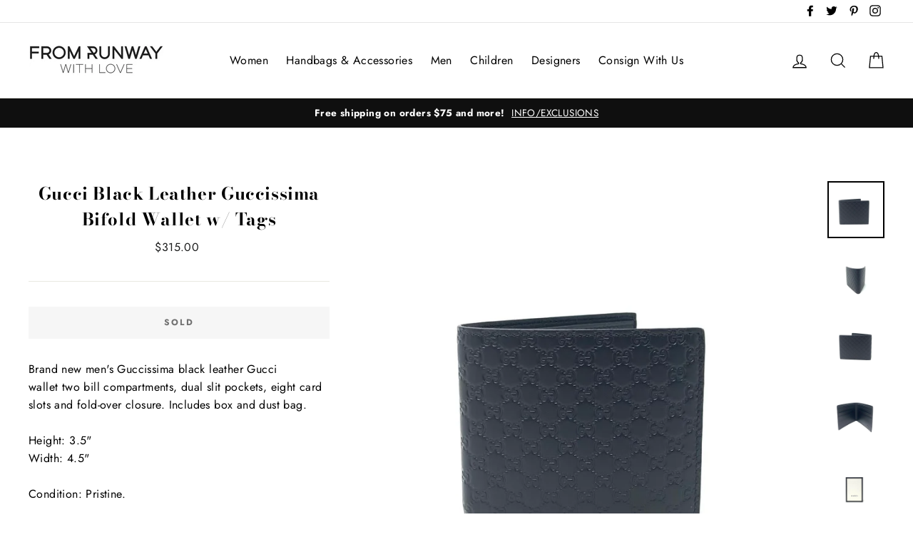

--- FILE ---
content_type: text/html; charset=utf-8
request_url: https://www.fromrunwaywithlove.com/products/gucci-black-leather-guccissima-bifold-wallet-w-tags-3
body_size: 23810
content:
<!doctype html>
<html class="no-js" lang="en">
<head>
  <meta name="p:domain_verify" content="cd349f5a4a669542c7aa19e199bd5813"/>
  <meta name="google-site-verification" content="E8aob3bDwWT4CN4ozjhpwgq0bAJgMyzedjuIOha9ifw" />
                    <!-- ============================= SEO Expert Pro ============================= -->
    <title>Gucci Black Leather Guccissima Bifold Wallet w/ Tags</title>
   
    
        <meta name="description" content="Brand new men&#39;s Guccissima black leather Gucci wallet two bill compartments, dual slit pockets, eight card slots and fold-over closure. Includes box and dust bag. Height: 3.5&quot;Width: 4.5&quot; Condition: Pristine. " />
    
    <meta http-equiv="cache-control" content="max-age=0" />
    <meta http-equiv="cache-control" content="no-cache" />
    <meta http-equiv="expires" content="0" />
    <meta http-equiv="expires" content="Tue, 01 Jan 2000 1:00:00 GMT" />
    <meta http-equiv="pragma" content="no-cache" />
    <script type="application/ld+json">
    {
    "@context": "http://schema.org",
    "@type": "Organization",
    "name": "From Runway With Love",
    "url": "https://www.fromrunwaywithlove.com",
    "logo":"https://cdn.shopify.com/s/files/1/0027/1944/9139/t/8/assets/1546550678_From%20Runway%20With%20Love%20Logo%20Design.png?11329224092835043631",
    "address":{
             "@type": "PostalAddress",
             "streetAddress": "55 W 25th Street",
             "addressLocality": "NEW YORK",
             "addressRegion": "New York",
             "postalCode": "10010",
             "addressCountry": "United States"
    },
    "contactPoint": {
         "@type": "ContactPoint",
         "contactType": "customer support",
         "telephone": "9172516761"
     }
        }
    </script>
    <script type="application/ld+json">
    {
        "@context": "http://schema.org",
        "@type": "WebSite",
        "url": "https://www.fromrunwaywithlove.com",
        "potentialAction": {
            "@type": "SearchAction",
            "target": "https://www.fromrunwaywithlove.com/search?q={query}",
            "query-input": "required name=query"
            }
    }
    </script>
    
    
    
    <script type="application/ld+json">
    {
        "@context": "http://schema.org",
        "@type": "Product",
        "brand": {
            "@type": "Brand",
            "name": "From Runway With Love"
        },
        "sku": "",
        "description": "\nBrand new men's Guccissima black leather Gucci wallet two bill compartments, dual slit pockets, eight card slots and fold-over closure. Includes box and dust bag.\nHeight: 3.5\"Width: 4.5\"\nCondition: Pristine. ",
        "url":"https:\/\/www.fromrunwaywithlove.com\/products\/gucci-black-leather-guccissima-bifold-wallet-w-tags-3",
        "name": "Gucci Black Leather Guccissima Bifold Wallet w\/ Tags","image": "https://www.fromrunwaywithlove.com/cdn/shop/products/Gucci-Black-Guccissima-Leather-Bifold-Wallet-1_0f95a8d5-e3c4-46e5-b879-5244928817fa_grande.jpg?v=1575547791","offers": {
            "@type": "Offer",
            "price": 315.00,
            "priceCurrency": "USD",
            "availability": "OutOfStock",
            "itemCondition": "http://schema.org/NewCondition"
        }
}
        </script>
         


  <meta charset="utf-8">
  <meta http-equiv="X-UA-Compatible" content="IE=edge,chrome=1">
  <meta name="viewport" content="width=device-width,initial-scale=1">
  <meta name="theme-color" content="#111111">
  <link rel="canonical" href="https://www.fromrunwaywithlove.com/products/gucci-black-leather-guccissima-bifold-wallet-w-tags-3"><link rel="shortcut icon" href="//www.fromrunwaywithlove.com/cdn/shop/files/From_Runway_With_Love_R_Logo_32x32.png?v=1613180072" type="image/png" />

<meta property="og:site_name" content="From Runway With Love">
<meta property="og:url" content="https://www.fromrunwaywithlove.com/products/gucci-black-leather-guccissima-bifold-wallet-w-tags-3">
<meta property="og:title" content="Gucci Black Leather Guccissima Bifold Wallet w/ Tags">
<meta property="og:type" content="product">
<meta property="og:description" content="Brand new men&#39;s Guccissima black leather Gucci wallet two bill compartments, dual slit pockets, eight card slots and fold-over closure. Includes box and dust bag. Height: 3.5&quot;Width: 4.5&quot; Condition: Pristine. "><meta property="og:price:amount" content="315.00">
  <meta property="og:price:currency" content="USD"><meta property="og:image" content="http://www.fromrunwaywithlove.com/cdn/shop/products/Gucci-Black-Guccissima-Leather-Bifold-Wallet-1_0f95a8d5-e3c4-46e5-b879-5244928817fa_1200x630.jpg?v=1575547791"><meta property="og:image" content="http://www.fromrunwaywithlove.com/cdn/shop/products/Gucci-Black-Guccissima-Leather-Bifold-Wallet-2_d0b1a7bf-9d79-4c16-a263-0eb616a91f09_1200x630.jpg?v=1575547791"><meta property="og:image" content="http://www.fromrunwaywithlove.com/cdn/shop/products/Gucci-Black-Guccissima-Leather-Bifold-Wallet-3_3b52e9d8-19bf-449f-9177-fb8ce9e241d2_1200x630.jpg?v=1575547791">
<meta property="og:image:secure_url" content="https://www.fromrunwaywithlove.com/cdn/shop/products/Gucci-Black-Guccissima-Leather-Bifold-Wallet-1_0f95a8d5-e3c4-46e5-b879-5244928817fa_1200x630.jpg?v=1575547791"><meta property="og:image:secure_url" content="https://www.fromrunwaywithlove.com/cdn/shop/products/Gucci-Black-Guccissima-Leather-Bifold-Wallet-2_d0b1a7bf-9d79-4c16-a263-0eb616a91f09_1200x630.jpg?v=1575547791"><meta property="og:image:secure_url" content="https://www.fromrunwaywithlove.com/cdn/shop/products/Gucci-Black-Guccissima-Leather-Bifold-Wallet-3_3b52e9d8-19bf-449f-9177-fb8ce9e241d2_1200x630.jpg?v=1575547791">
<meta name="twitter:site" content="@FromRunway">
<meta name="twitter:card" content="summary_large_image">
<meta name="twitter:title" content="Gucci Black Leather Guccissima Bifold Wallet w/ Tags">
<meta name="twitter:description" content="Brand new men&#39;s Guccissima black leather Gucci wallet two bill compartments, dual slit pockets, eight card slots and fold-over closure. Includes box and dust bag. Height: 3.5&quot;Width: 4.5&quot; Condition: Pristine. ">

<style>
  @font-face {
  font-family: "Bodoni Moda";
  font-weight: 700;
  font-style: normal;
  src: url("//www.fromrunwaywithlove.com/cdn/fonts/bodoni_moda/bodonimoda_n7.837502b3cbe406d2c6f311e87870fa9980b0b36a.woff2") format("woff2"),
       url("//www.fromrunwaywithlove.com/cdn/fonts/bodoni_moda/bodonimoda_n7.c198e1cda930f96f6ae1aa8ef8facc95a64cfd1f.woff") format("woff");
}

  @font-face {
  font-family: Jost;
  font-weight: 400;
  font-style: normal;
  src: url("//www.fromrunwaywithlove.com/cdn/fonts/jost/jost_n4.d47a1b6347ce4a4c9f437608011273009d91f2b7.woff2") format("woff2"),
       url("//www.fromrunwaywithlove.com/cdn/fonts/jost/jost_n4.791c46290e672b3f85c3d1c651ef2efa3819eadd.woff") format("woff");
}


  @font-face {
  font-family: Jost;
  font-weight: 700;
  font-style: normal;
  src: url("//www.fromrunwaywithlove.com/cdn/fonts/jost/jost_n7.921dc18c13fa0b0c94c5e2517ffe06139c3615a3.woff2") format("woff2"),
       url("//www.fromrunwaywithlove.com/cdn/fonts/jost/jost_n7.cbfc16c98c1e195f46c536e775e4e959c5f2f22b.woff") format("woff");
}

  @font-face {
  font-family: Jost;
  font-weight: 400;
  font-style: italic;
  src: url("//www.fromrunwaywithlove.com/cdn/fonts/jost/jost_i4.b690098389649750ada222b9763d55796c5283a5.woff2") format("woff2"),
       url("//www.fromrunwaywithlove.com/cdn/fonts/jost/jost_i4.fd766415a47e50b9e391ae7ec04e2ae25e7e28b0.woff") format("woff");
}

  @font-face {
  font-family: Jost;
  font-weight: 700;
  font-style: italic;
  src: url("//www.fromrunwaywithlove.com/cdn/fonts/jost/jost_i7.d8201b854e41e19d7ed9b1a31fe4fe71deea6d3f.woff2") format("woff2"),
       url("//www.fromrunwaywithlove.com/cdn/fonts/jost/jost_i7.eae515c34e26b6c853efddc3fc0c552e0de63757.woff") format("woff");
}

</style>

  <link href="//www.fromrunwaywithlove.com/cdn/shop/t/8/assets/theme.scss.css?v=135802820338991495241759252174" rel="stylesheet" type="text/css" media="all" />

  <style>
    .collection-item__title {
      font-size: 26px;
    }

    @media screen and (max-width: 768px) {
      .collection-item__title {
        font-size: 20.8px;
      }
    }
  </style>

  <script>
    document.documentElement.className = document.documentElement.className.replace('no-js', 'js');

    window.theme = window.theme || {};
    theme.strings = {
      addToCart: "BUY NOW",
      soldOut: "SOLD",
      unavailable: "Unavailable",
      stockLabel: "[count] in stock",
      savePrice: "Save [saved_amount]",
      cartSavings: "You're saving [savings]",
      cartEmpty: "Your cart is currently empty.",
      cartTermsConfirmation: "You must agree with the terms and conditions of sales to check out"
    };
    theme.settings = {
      cartType: "drawer",
      moneyFormat: "${{amount}}",
      recentlyViewedEnabled: false,
      quickView: false,
      themeVersion: "1.2.4"
    };
  </script>

  <script>window.performance && window.performance.mark && window.performance.mark('shopify.content_for_header.start');</script><meta name="google-site-verification" content="epPWObnGo9M5L_DanaDr-oksUYizqo75wm8SYh0_pVM">
<meta id="shopify-digital-wallet" name="shopify-digital-wallet" content="/2719449139/digital_wallets/dialog">
<meta name="shopify-checkout-api-token" content="4521b67f755c06e6e89309526ec6928b">
<meta id="in-context-paypal-metadata" data-shop-id="2719449139" data-venmo-supported="false" data-environment="production" data-locale="en_US" data-paypal-v4="true" data-currency="USD">
<link rel="alternate" type="application/json+oembed" href="https://www.fromrunwaywithlove.com/products/gucci-black-leather-guccissima-bifold-wallet-w-tags-3.oembed">
<script async="async" src="/checkouts/internal/preloads.js?locale=en-US"></script>
<script id="shopify-features" type="application/json">{"accessToken":"4521b67f755c06e6e89309526ec6928b","betas":["rich-media-storefront-analytics"],"domain":"www.fromrunwaywithlove.com","predictiveSearch":true,"shopId":2719449139,"locale":"en"}</script>
<script>var Shopify = Shopify || {};
Shopify.shop = "from-runway-with-love.myshopify.com";
Shopify.locale = "en";
Shopify.currency = {"active":"USD","rate":"1.0"};
Shopify.country = "US";
Shopify.theme = {"name":"Impulse","id":37295554611,"schema_name":"Impulse","schema_version":"1.2.4","theme_store_id":857,"role":"main"};
Shopify.theme.handle = "null";
Shopify.theme.style = {"id":null,"handle":null};
Shopify.cdnHost = "www.fromrunwaywithlove.com/cdn";
Shopify.routes = Shopify.routes || {};
Shopify.routes.root = "/";</script>
<script type="module">!function(o){(o.Shopify=o.Shopify||{}).modules=!0}(window);</script>
<script>!function(o){function n(){var o=[];function n(){o.push(Array.prototype.slice.apply(arguments))}return n.q=o,n}var t=o.Shopify=o.Shopify||{};t.loadFeatures=n(),t.autoloadFeatures=n()}(window);</script>
<script id="shop-js-analytics" type="application/json">{"pageType":"product"}</script>
<script defer="defer" async type="module" src="//www.fromrunwaywithlove.com/cdn/shopifycloud/shop-js/modules/v2/client.init-shop-cart-sync_BN7fPSNr.en.esm.js"></script>
<script defer="defer" async type="module" src="//www.fromrunwaywithlove.com/cdn/shopifycloud/shop-js/modules/v2/chunk.common_Cbph3Kss.esm.js"></script>
<script defer="defer" async type="module" src="//www.fromrunwaywithlove.com/cdn/shopifycloud/shop-js/modules/v2/chunk.modal_DKumMAJ1.esm.js"></script>
<script type="module">
  await import("//www.fromrunwaywithlove.com/cdn/shopifycloud/shop-js/modules/v2/client.init-shop-cart-sync_BN7fPSNr.en.esm.js");
await import("//www.fromrunwaywithlove.com/cdn/shopifycloud/shop-js/modules/v2/chunk.common_Cbph3Kss.esm.js");
await import("//www.fromrunwaywithlove.com/cdn/shopifycloud/shop-js/modules/v2/chunk.modal_DKumMAJ1.esm.js");

  window.Shopify.SignInWithShop?.initShopCartSync?.({"fedCMEnabled":true,"windoidEnabled":true});

</script>
<script>(function() {
  var isLoaded = false;
  function asyncLoad() {
    if (isLoaded) return;
    isLoaded = true;
    var urls = ["\/\/swymprod.azureedge.net\/code\/swym-shopify.js?shop=from-runway-with-love.myshopify.com","https:\/\/shopify.covet.pics\/embed_v1.js?shop=from-runway-with-love.myshopify.com","https:\/\/cdn.shopify.com\/s\/files\/1\/0027\/1944\/9139\/t\/8\/assets\/affirmShopify.js?v=1589912238\u0026shop=from-runway-with-love.myshopify.com"];
    for (var i = 0; i < urls.length; i++) {
      var s = document.createElement('script');
      s.type = 'text/javascript';
      s.async = true;
      s.src = urls[i];
      var x = document.getElementsByTagName('script')[0];
      x.parentNode.insertBefore(s, x);
    }
  };
  if(window.attachEvent) {
    window.attachEvent('onload', asyncLoad);
  } else {
    window.addEventListener('load', asyncLoad, false);
  }
})();</script>
<script id="__st">var __st={"a":2719449139,"offset":-18000,"reqid":"98fdc9c0-ff9d-4e90-a5f9-22345fa19f79-1769958585","pageurl":"www.fromrunwaywithlove.com\/products\/gucci-black-leather-guccissima-bifold-wallet-w-tags-3","u":"cfa0b3408cb2","p":"product","rtyp":"product","rid":4349686677568};</script>
<script>window.ShopifyPaypalV4VisibilityTracking = true;</script>
<script id="captcha-bootstrap">!function(){'use strict';const t='contact',e='account',n='new_comment',o=[[t,t],['blogs',n],['comments',n],[t,'customer']],c=[[e,'customer_login'],[e,'guest_login'],[e,'recover_customer_password'],[e,'create_customer']],r=t=>t.map((([t,e])=>`form[action*='/${t}']:not([data-nocaptcha='true']) input[name='form_type'][value='${e}']`)).join(','),a=t=>()=>t?[...document.querySelectorAll(t)].map((t=>t.form)):[];function s(){const t=[...o],e=r(t);return a(e)}const i='password',u='form_key',d=['recaptcha-v3-token','g-recaptcha-response','h-captcha-response',i],f=()=>{try{return window.sessionStorage}catch{return}},m='__shopify_v',_=t=>t.elements[u];function p(t,e,n=!1){try{const o=window.sessionStorage,c=JSON.parse(o.getItem(e)),{data:r}=function(t){const{data:e,action:n}=t;return t[m]||n?{data:e,action:n}:{data:t,action:n}}(c);for(const[e,n]of Object.entries(r))t.elements[e]&&(t.elements[e].value=n);n&&o.removeItem(e)}catch(o){console.error('form repopulation failed',{error:o})}}const l='form_type',E='cptcha';function T(t){t.dataset[E]=!0}const w=window,h=w.document,L='Shopify',v='ce_forms',y='captcha';let A=!1;((t,e)=>{const n=(g='f06e6c50-85a8-45c8-87d0-21a2b65856fe',I='https://cdn.shopify.com/shopifycloud/storefront-forms-hcaptcha/ce_storefront_forms_captcha_hcaptcha.v1.5.2.iife.js',D={infoText:'Protected by hCaptcha',privacyText:'Privacy',termsText:'Terms'},(t,e,n)=>{const o=w[L][v],c=o.bindForm;if(c)return c(t,g,e,D).then(n);var r;o.q.push([[t,g,e,D],n]),r=I,A||(h.body.append(Object.assign(h.createElement('script'),{id:'captcha-provider',async:!0,src:r})),A=!0)});var g,I,D;w[L]=w[L]||{},w[L][v]=w[L][v]||{},w[L][v].q=[],w[L][y]=w[L][y]||{},w[L][y].protect=function(t,e){n(t,void 0,e),T(t)},Object.freeze(w[L][y]),function(t,e,n,w,h,L){const[v,y,A,g]=function(t,e,n){const i=e?o:[],u=t?c:[],d=[...i,...u],f=r(d),m=r(i),_=r(d.filter((([t,e])=>n.includes(e))));return[a(f),a(m),a(_),s()]}(w,h,L),I=t=>{const e=t.target;return e instanceof HTMLFormElement?e:e&&e.form},D=t=>v().includes(t);t.addEventListener('submit',(t=>{const e=I(t);if(!e)return;const n=D(e)&&!e.dataset.hcaptchaBound&&!e.dataset.recaptchaBound,o=_(e),c=g().includes(e)&&(!o||!o.value);(n||c)&&t.preventDefault(),c&&!n&&(function(t){try{if(!f())return;!function(t){const e=f();if(!e)return;const n=_(t);if(!n)return;const o=n.value;o&&e.removeItem(o)}(t);const e=Array.from(Array(32),(()=>Math.random().toString(36)[2])).join('');!function(t,e){_(t)||t.append(Object.assign(document.createElement('input'),{type:'hidden',name:u})),t.elements[u].value=e}(t,e),function(t,e){const n=f();if(!n)return;const o=[...t.querySelectorAll(`input[type='${i}']`)].map((({name:t})=>t)),c=[...d,...o],r={};for(const[a,s]of new FormData(t).entries())c.includes(a)||(r[a]=s);n.setItem(e,JSON.stringify({[m]:1,action:t.action,data:r}))}(t,e)}catch(e){console.error('failed to persist form',e)}}(e),e.submit())}));const S=(t,e)=>{t&&!t.dataset[E]&&(n(t,e.some((e=>e===t))),T(t))};for(const o of['focusin','change'])t.addEventListener(o,(t=>{const e=I(t);D(e)&&S(e,y())}));const B=e.get('form_key'),M=e.get(l),P=B&&M;t.addEventListener('DOMContentLoaded',(()=>{const t=y();if(P)for(const e of t)e.elements[l].value===M&&p(e,B);[...new Set([...A(),...v().filter((t=>'true'===t.dataset.shopifyCaptcha))])].forEach((e=>S(e,t)))}))}(h,new URLSearchParams(w.location.search),n,t,e,['guest_login'])})(!0,!0)}();</script>
<script integrity="sha256-4kQ18oKyAcykRKYeNunJcIwy7WH5gtpwJnB7kiuLZ1E=" data-source-attribution="shopify.loadfeatures" defer="defer" src="//www.fromrunwaywithlove.com/cdn/shopifycloud/storefront/assets/storefront/load_feature-a0a9edcb.js" crossorigin="anonymous"></script>
<script data-source-attribution="shopify.dynamic_checkout.dynamic.init">var Shopify=Shopify||{};Shopify.PaymentButton=Shopify.PaymentButton||{isStorefrontPortableWallets:!0,init:function(){window.Shopify.PaymentButton.init=function(){};var t=document.createElement("script");t.src="https://www.fromrunwaywithlove.com/cdn/shopifycloud/portable-wallets/latest/portable-wallets.en.js",t.type="module",document.head.appendChild(t)}};
</script>
<script data-source-attribution="shopify.dynamic_checkout.buyer_consent">
  function portableWalletsHideBuyerConsent(e){var t=document.getElementById("shopify-buyer-consent"),n=document.getElementById("shopify-subscription-policy-button");t&&n&&(t.classList.add("hidden"),t.setAttribute("aria-hidden","true"),n.removeEventListener("click",e))}function portableWalletsShowBuyerConsent(e){var t=document.getElementById("shopify-buyer-consent"),n=document.getElementById("shopify-subscription-policy-button");t&&n&&(t.classList.remove("hidden"),t.removeAttribute("aria-hidden"),n.addEventListener("click",e))}window.Shopify?.PaymentButton&&(window.Shopify.PaymentButton.hideBuyerConsent=portableWalletsHideBuyerConsent,window.Shopify.PaymentButton.showBuyerConsent=portableWalletsShowBuyerConsent);
</script>
<script data-source-attribution="shopify.dynamic_checkout.cart.bootstrap">document.addEventListener("DOMContentLoaded",(function(){function t(){return document.querySelector("shopify-accelerated-checkout-cart, shopify-accelerated-checkout")}if(t())Shopify.PaymentButton.init();else{new MutationObserver((function(e,n){t()&&(Shopify.PaymentButton.init(),n.disconnect())})).observe(document.body,{childList:!0,subtree:!0})}}));
</script>
<link id="shopify-accelerated-checkout-styles" rel="stylesheet" media="screen" href="https://www.fromrunwaywithlove.com/cdn/shopifycloud/portable-wallets/latest/accelerated-checkout-backwards-compat.css" crossorigin="anonymous">
<style id="shopify-accelerated-checkout-cart">
        #shopify-buyer-consent {
  margin-top: 1em;
  display: inline-block;
  width: 100%;
}

#shopify-buyer-consent.hidden {
  display: none;
}

#shopify-subscription-policy-button {
  background: none;
  border: none;
  padding: 0;
  text-decoration: underline;
  font-size: inherit;
  cursor: pointer;
}

#shopify-subscription-policy-button::before {
  box-shadow: none;
}

      </style>

<script>window.performance && window.performance.mark && window.performance.mark('shopify.content_for_header.end');</script>
  <!--[if lt IE 9]>
<script src="//cdnjs.cloudflare.com/ajax/libs/html5shiv/3.7.2/html5shiv.min.js" type="text/javascript"></script>
<![endif]-->
<!--[if (lte IE 9) ]><script src="//www.fromrunwaywithlove.com/cdn/shop/t/8/assets/match-media.min.js?v=159635276924582161481542774759" type="text/javascript"></script><![endif]-->


  <script src="//code.jquery.com/jquery-3.1.0.min.js" type="text/javascript"></script>
  <script>theme.jQuery = jQuery;</script>

  
  <script src="//www.fromrunwaywithlove.com/cdn/shop/t/8/assets/vendor.js" defer="defer"></script>



  

  
  <script src="//www.fromrunwaywithlove.com/cdn/shop/t/8/assets/theme.js?v=2883571733347815241542774774" defer="defer"></script>




<!-- Start PageFly Header -->








<!-- End PageFly Header -->

 <link href="https://monorail-edge.shopifysvc.com" rel="dns-prefetch">
<script>(function(){if ("sendBeacon" in navigator && "performance" in window) {try {var session_token_from_headers = performance.getEntriesByType('navigation')[0].serverTiming.find(x => x.name == '_s').description;} catch {var session_token_from_headers = undefined;}var session_cookie_matches = document.cookie.match(/_shopify_s=([^;]*)/);var session_token_from_cookie = session_cookie_matches && session_cookie_matches.length === 2 ? session_cookie_matches[1] : "";var session_token = session_token_from_headers || session_token_from_cookie || "";function handle_abandonment_event(e) {var entries = performance.getEntries().filter(function(entry) {return /monorail-edge.shopifysvc.com/.test(entry.name);});if (!window.abandonment_tracked && entries.length === 0) {window.abandonment_tracked = true;var currentMs = Date.now();var navigation_start = performance.timing.navigationStart;var payload = {shop_id: 2719449139,url: window.location.href,navigation_start,duration: currentMs - navigation_start,session_token,page_type: "product"};window.navigator.sendBeacon("https://monorail-edge.shopifysvc.com/v1/produce", JSON.stringify({schema_id: "online_store_buyer_site_abandonment/1.1",payload: payload,metadata: {event_created_at_ms: currentMs,event_sent_at_ms: currentMs}}));}}window.addEventListener('pagehide', handle_abandonment_event);}}());</script>
<script id="web-pixels-manager-setup">(function e(e,d,r,n,o){if(void 0===o&&(o={}),!Boolean(null===(a=null===(i=window.Shopify)||void 0===i?void 0:i.analytics)||void 0===a?void 0:a.replayQueue)){var i,a;window.Shopify=window.Shopify||{};var t=window.Shopify;t.analytics=t.analytics||{};var s=t.analytics;s.replayQueue=[],s.publish=function(e,d,r){return s.replayQueue.push([e,d,r]),!0};try{self.performance.mark("wpm:start")}catch(e){}var l=function(){var e={modern:/Edge?\/(1{2}[4-9]|1[2-9]\d|[2-9]\d{2}|\d{4,})\.\d+(\.\d+|)|Firefox\/(1{2}[4-9]|1[2-9]\d|[2-9]\d{2}|\d{4,})\.\d+(\.\d+|)|Chrom(ium|e)\/(9{2}|\d{3,})\.\d+(\.\d+|)|(Maci|X1{2}).+ Version\/(15\.\d+|(1[6-9]|[2-9]\d|\d{3,})\.\d+)([,.]\d+|)( \(\w+\)|)( Mobile\/\w+|) Safari\/|Chrome.+OPR\/(9{2}|\d{3,})\.\d+\.\d+|(CPU[ +]OS|iPhone[ +]OS|CPU[ +]iPhone|CPU IPhone OS|CPU iPad OS)[ +]+(15[._]\d+|(1[6-9]|[2-9]\d|\d{3,})[._]\d+)([._]\d+|)|Android:?[ /-](13[3-9]|1[4-9]\d|[2-9]\d{2}|\d{4,})(\.\d+|)(\.\d+|)|Android.+Firefox\/(13[5-9]|1[4-9]\d|[2-9]\d{2}|\d{4,})\.\d+(\.\d+|)|Android.+Chrom(ium|e)\/(13[3-9]|1[4-9]\d|[2-9]\d{2}|\d{4,})\.\d+(\.\d+|)|SamsungBrowser\/([2-9]\d|\d{3,})\.\d+/,legacy:/Edge?\/(1[6-9]|[2-9]\d|\d{3,})\.\d+(\.\d+|)|Firefox\/(5[4-9]|[6-9]\d|\d{3,})\.\d+(\.\d+|)|Chrom(ium|e)\/(5[1-9]|[6-9]\d|\d{3,})\.\d+(\.\d+|)([\d.]+$|.*Safari\/(?![\d.]+ Edge\/[\d.]+$))|(Maci|X1{2}).+ Version\/(10\.\d+|(1[1-9]|[2-9]\d|\d{3,})\.\d+)([,.]\d+|)( \(\w+\)|)( Mobile\/\w+|) Safari\/|Chrome.+OPR\/(3[89]|[4-9]\d|\d{3,})\.\d+\.\d+|(CPU[ +]OS|iPhone[ +]OS|CPU[ +]iPhone|CPU IPhone OS|CPU iPad OS)[ +]+(10[._]\d+|(1[1-9]|[2-9]\d|\d{3,})[._]\d+)([._]\d+|)|Android:?[ /-](13[3-9]|1[4-9]\d|[2-9]\d{2}|\d{4,})(\.\d+|)(\.\d+|)|Mobile Safari.+OPR\/([89]\d|\d{3,})\.\d+\.\d+|Android.+Firefox\/(13[5-9]|1[4-9]\d|[2-9]\d{2}|\d{4,})\.\d+(\.\d+|)|Android.+Chrom(ium|e)\/(13[3-9]|1[4-9]\d|[2-9]\d{2}|\d{4,})\.\d+(\.\d+|)|Android.+(UC? ?Browser|UCWEB|U3)[ /]?(15\.([5-9]|\d{2,})|(1[6-9]|[2-9]\d|\d{3,})\.\d+)\.\d+|SamsungBrowser\/(5\.\d+|([6-9]|\d{2,})\.\d+)|Android.+MQ{2}Browser\/(14(\.(9|\d{2,})|)|(1[5-9]|[2-9]\d|\d{3,})(\.\d+|))(\.\d+|)|K[Aa][Ii]OS\/(3\.\d+|([4-9]|\d{2,})\.\d+)(\.\d+|)/},d=e.modern,r=e.legacy,n=navigator.userAgent;return n.match(d)?"modern":n.match(r)?"legacy":"unknown"}(),u="modern"===l?"modern":"legacy",c=(null!=n?n:{modern:"",legacy:""})[u],f=function(e){return[e.baseUrl,"/wpm","/b",e.hashVersion,"modern"===e.buildTarget?"m":"l",".js"].join("")}({baseUrl:d,hashVersion:r,buildTarget:u}),m=function(e){var d=e.version,r=e.bundleTarget,n=e.surface,o=e.pageUrl,i=e.monorailEndpoint;return{emit:function(e){var a=e.status,t=e.errorMsg,s=(new Date).getTime(),l=JSON.stringify({metadata:{event_sent_at_ms:s},events:[{schema_id:"web_pixels_manager_load/3.1",payload:{version:d,bundle_target:r,page_url:o,status:a,surface:n,error_msg:t},metadata:{event_created_at_ms:s}}]});if(!i)return console&&console.warn&&console.warn("[Web Pixels Manager] No Monorail endpoint provided, skipping logging."),!1;try{return self.navigator.sendBeacon.bind(self.navigator)(i,l)}catch(e){}var u=new XMLHttpRequest;try{return u.open("POST",i,!0),u.setRequestHeader("Content-Type","text/plain"),u.send(l),!0}catch(e){return console&&console.warn&&console.warn("[Web Pixels Manager] Got an unhandled error while logging to Monorail."),!1}}}}({version:r,bundleTarget:l,surface:e.surface,pageUrl:self.location.href,monorailEndpoint:e.monorailEndpoint});try{o.browserTarget=l,function(e){var d=e.src,r=e.async,n=void 0===r||r,o=e.onload,i=e.onerror,a=e.sri,t=e.scriptDataAttributes,s=void 0===t?{}:t,l=document.createElement("script"),u=document.querySelector("head"),c=document.querySelector("body");if(l.async=n,l.src=d,a&&(l.integrity=a,l.crossOrigin="anonymous"),s)for(var f in s)if(Object.prototype.hasOwnProperty.call(s,f))try{l.dataset[f]=s[f]}catch(e){}if(o&&l.addEventListener("load",o),i&&l.addEventListener("error",i),u)u.appendChild(l);else{if(!c)throw new Error("Did not find a head or body element to append the script");c.appendChild(l)}}({src:f,async:!0,onload:function(){if(!function(){var e,d;return Boolean(null===(d=null===(e=window.Shopify)||void 0===e?void 0:e.analytics)||void 0===d?void 0:d.initialized)}()){var d=window.webPixelsManager.init(e)||void 0;if(d){var r=window.Shopify.analytics;r.replayQueue.forEach((function(e){var r=e[0],n=e[1],o=e[2];d.publishCustomEvent(r,n,o)})),r.replayQueue=[],r.publish=d.publishCustomEvent,r.visitor=d.visitor,r.initialized=!0}}},onerror:function(){return m.emit({status:"failed",errorMsg:"".concat(f," has failed to load")})},sri:function(e){var d=/^sha384-[A-Za-z0-9+/=]+$/;return"string"==typeof e&&d.test(e)}(c)?c:"",scriptDataAttributes:o}),m.emit({status:"loading"})}catch(e){m.emit({status:"failed",errorMsg:(null==e?void 0:e.message)||"Unknown error"})}}})({shopId: 2719449139,storefrontBaseUrl: "https://www.fromrunwaywithlove.com",extensionsBaseUrl: "https://extensions.shopifycdn.com/cdn/shopifycloud/web-pixels-manager",monorailEndpoint: "https://monorail-edge.shopifysvc.com/unstable/produce_batch",surface: "storefront-renderer",enabledBetaFlags: ["2dca8a86"],webPixelsConfigList: [{"id":"67043478","eventPayloadVersion":"v1","runtimeContext":"LAX","scriptVersion":"1","type":"CUSTOM","privacyPurposes":["MARKETING"],"name":"Meta pixel (migrated)"},{"id":"88637590","eventPayloadVersion":"v1","runtimeContext":"LAX","scriptVersion":"1","type":"CUSTOM","privacyPurposes":["ANALYTICS"],"name":"Google Analytics tag (migrated)"},{"id":"shopify-app-pixel","configuration":"{}","eventPayloadVersion":"v1","runtimeContext":"STRICT","scriptVersion":"0450","apiClientId":"shopify-pixel","type":"APP","privacyPurposes":["ANALYTICS","MARKETING"]},{"id":"shopify-custom-pixel","eventPayloadVersion":"v1","runtimeContext":"LAX","scriptVersion":"0450","apiClientId":"shopify-pixel","type":"CUSTOM","privacyPurposes":["ANALYTICS","MARKETING"]}],isMerchantRequest: false,initData: {"shop":{"name":"From Runway With Love","paymentSettings":{"currencyCode":"USD"},"myshopifyDomain":"from-runway-with-love.myshopify.com","countryCode":"US","storefrontUrl":"https:\/\/www.fromrunwaywithlove.com"},"customer":null,"cart":null,"checkout":null,"productVariants":[{"price":{"amount":315.0,"currencyCode":"USD"},"product":{"title":"Gucci Black Leather Guccissima Bifold Wallet w\/ Tags","vendor":"From Runway With Love","id":"4349686677568","untranslatedTitle":"Gucci Black Leather Guccissima Bifold Wallet w\/ Tags","url":"\/products\/gucci-black-leather-guccissima-bifold-wallet-w-tags-3","type":""},"id":"31185244749888","image":{"src":"\/\/www.fromrunwaywithlove.com\/cdn\/shop\/products\/Gucci-Black-Guccissima-Leather-Bifold-Wallet-1_0f95a8d5-e3c4-46e5-b879-5244928817fa.jpg?v=1575547791"},"sku":"","title":"Default Title","untranslatedTitle":"Default Title"}],"purchasingCompany":null},},"https://www.fromrunwaywithlove.com/cdn","1d2a099fw23dfb22ep557258f5m7a2edbae",{"modern":"","legacy":""},{"shopId":"2719449139","storefrontBaseUrl":"https:\/\/www.fromrunwaywithlove.com","extensionBaseUrl":"https:\/\/extensions.shopifycdn.com\/cdn\/shopifycloud\/web-pixels-manager","surface":"storefront-renderer","enabledBetaFlags":"[\"2dca8a86\"]","isMerchantRequest":"false","hashVersion":"1d2a099fw23dfb22ep557258f5m7a2edbae","publish":"custom","events":"[[\"page_viewed\",{}],[\"product_viewed\",{\"productVariant\":{\"price\":{\"amount\":315.0,\"currencyCode\":\"USD\"},\"product\":{\"title\":\"Gucci Black Leather Guccissima Bifold Wallet w\/ Tags\",\"vendor\":\"From Runway With Love\",\"id\":\"4349686677568\",\"untranslatedTitle\":\"Gucci Black Leather Guccissima Bifold Wallet w\/ Tags\",\"url\":\"\/products\/gucci-black-leather-guccissima-bifold-wallet-w-tags-3\",\"type\":\"\"},\"id\":\"31185244749888\",\"image\":{\"src\":\"\/\/www.fromrunwaywithlove.com\/cdn\/shop\/products\/Gucci-Black-Guccissima-Leather-Bifold-Wallet-1_0f95a8d5-e3c4-46e5-b879-5244928817fa.jpg?v=1575547791\"},\"sku\":\"\",\"title\":\"Default Title\",\"untranslatedTitle\":\"Default Title\"}}]]"});</script><script>
  window.ShopifyAnalytics = window.ShopifyAnalytics || {};
  window.ShopifyAnalytics.meta = window.ShopifyAnalytics.meta || {};
  window.ShopifyAnalytics.meta.currency = 'USD';
  var meta = {"product":{"id":4349686677568,"gid":"gid:\/\/shopify\/Product\/4349686677568","vendor":"From Runway With Love","type":"","handle":"gucci-black-leather-guccissima-bifold-wallet-w-tags-3","variants":[{"id":31185244749888,"price":31500,"name":"Gucci Black Leather Guccissima Bifold Wallet w\/ Tags","public_title":null,"sku":""}],"remote":false},"page":{"pageType":"product","resourceType":"product","resourceId":4349686677568,"requestId":"98fdc9c0-ff9d-4e90-a5f9-22345fa19f79-1769958585"}};
  for (var attr in meta) {
    window.ShopifyAnalytics.meta[attr] = meta[attr];
  }
</script>
<script class="analytics">
  (function () {
    var customDocumentWrite = function(content) {
      var jquery = null;

      if (window.jQuery) {
        jquery = window.jQuery;
      } else if (window.Checkout && window.Checkout.$) {
        jquery = window.Checkout.$;
      }

      if (jquery) {
        jquery('body').append(content);
      }
    };

    var hasLoggedConversion = function(token) {
      if (token) {
        return document.cookie.indexOf('loggedConversion=' + token) !== -1;
      }
      return false;
    }

    var setCookieIfConversion = function(token) {
      if (token) {
        var twoMonthsFromNow = new Date(Date.now());
        twoMonthsFromNow.setMonth(twoMonthsFromNow.getMonth() + 2);

        document.cookie = 'loggedConversion=' + token + '; expires=' + twoMonthsFromNow;
      }
    }

    var trekkie = window.ShopifyAnalytics.lib = window.trekkie = window.trekkie || [];
    if (trekkie.integrations) {
      return;
    }
    trekkie.methods = [
      'identify',
      'page',
      'ready',
      'track',
      'trackForm',
      'trackLink'
    ];
    trekkie.factory = function(method) {
      return function() {
        var args = Array.prototype.slice.call(arguments);
        args.unshift(method);
        trekkie.push(args);
        return trekkie;
      };
    };
    for (var i = 0; i < trekkie.methods.length; i++) {
      var key = trekkie.methods[i];
      trekkie[key] = trekkie.factory(key);
    }
    trekkie.load = function(config) {
      trekkie.config = config || {};
      trekkie.config.initialDocumentCookie = document.cookie;
      var first = document.getElementsByTagName('script')[0];
      var script = document.createElement('script');
      script.type = 'text/javascript';
      script.onerror = function(e) {
        var scriptFallback = document.createElement('script');
        scriptFallback.type = 'text/javascript';
        scriptFallback.onerror = function(error) {
                var Monorail = {
      produce: function produce(monorailDomain, schemaId, payload) {
        var currentMs = new Date().getTime();
        var event = {
          schema_id: schemaId,
          payload: payload,
          metadata: {
            event_created_at_ms: currentMs,
            event_sent_at_ms: currentMs
          }
        };
        return Monorail.sendRequest("https://" + monorailDomain + "/v1/produce", JSON.stringify(event));
      },
      sendRequest: function sendRequest(endpointUrl, payload) {
        // Try the sendBeacon API
        if (window && window.navigator && typeof window.navigator.sendBeacon === 'function' && typeof window.Blob === 'function' && !Monorail.isIos12()) {
          var blobData = new window.Blob([payload], {
            type: 'text/plain'
          });

          if (window.navigator.sendBeacon(endpointUrl, blobData)) {
            return true;
          } // sendBeacon was not successful

        } // XHR beacon

        var xhr = new XMLHttpRequest();

        try {
          xhr.open('POST', endpointUrl);
          xhr.setRequestHeader('Content-Type', 'text/plain');
          xhr.send(payload);
        } catch (e) {
          console.log(e);
        }

        return false;
      },
      isIos12: function isIos12() {
        return window.navigator.userAgent.lastIndexOf('iPhone; CPU iPhone OS 12_') !== -1 || window.navigator.userAgent.lastIndexOf('iPad; CPU OS 12_') !== -1;
      }
    };
    Monorail.produce('monorail-edge.shopifysvc.com',
      'trekkie_storefront_load_errors/1.1',
      {shop_id: 2719449139,
      theme_id: 37295554611,
      app_name: "storefront",
      context_url: window.location.href,
      source_url: "//www.fromrunwaywithlove.com/cdn/s/trekkie.storefront.c59ea00e0474b293ae6629561379568a2d7c4bba.min.js"});

        };
        scriptFallback.async = true;
        scriptFallback.src = '//www.fromrunwaywithlove.com/cdn/s/trekkie.storefront.c59ea00e0474b293ae6629561379568a2d7c4bba.min.js';
        first.parentNode.insertBefore(scriptFallback, first);
      };
      script.async = true;
      script.src = '//www.fromrunwaywithlove.com/cdn/s/trekkie.storefront.c59ea00e0474b293ae6629561379568a2d7c4bba.min.js';
      first.parentNode.insertBefore(script, first);
    };
    trekkie.load(
      {"Trekkie":{"appName":"storefront","development":false,"defaultAttributes":{"shopId":2719449139,"isMerchantRequest":null,"themeId":37295554611,"themeCityHash":"716039012214478339","contentLanguage":"en","currency":"USD","eventMetadataId":"53cb7a8a-9ae0-46a8-8c08-c5af0fadfe88"},"isServerSideCookieWritingEnabled":true,"monorailRegion":"shop_domain","enabledBetaFlags":["65f19447","b5387b81"]},"Session Attribution":{},"S2S":{"facebookCapiEnabled":false,"source":"trekkie-storefront-renderer","apiClientId":580111}}
    );

    var loaded = false;
    trekkie.ready(function() {
      if (loaded) return;
      loaded = true;

      window.ShopifyAnalytics.lib = window.trekkie;

      var originalDocumentWrite = document.write;
      document.write = customDocumentWrite;
      try { window.ShopifyAnalytics.merchantGoogleAnalytics.call(this); } catch(error) {};
      document.write = originalDocumentWrite;

      window.ShopifyAnalytics.lib.page(null,{"pageType":"product","resourceType":"product","resourceId":4349686677568,"requestId":"98fdc9c0-ff9d-4e90-a5f9-22345fa19f79-1769958585","shopifyEmitted":true});

      var match = window.location.pathname.match(/checkouts\/(.+)\/(thank_you|post_purchase)/)
      var token = match? match[1]: undefined;
      if (!hasLoggedConversion(token)) {
        setCookieIfConversion(token);
        window.ShopifyAnalytics.lib.track("Viewed Product",{"currency":"USD","variantId":31185244749888,"productId":4349686677568,"productGid":"gid:\/\/shopify\/Product\/4349686677568","name":"Gucci Black Leather Guccissima Bifold Wallet w\/ Tags","price":"315.00","sku":"","brand":"From Runway With Love","variant":null,"category":"","nonInteraction":true,"remote":false},undefined,undefined,{"shopifyEmitted":true});
      window.ShopifyAnalytics.lib.track("monorail:\/\/trekkie_storefront_viewed_product\/1.1",{"currency":"USD","variantId":31185244749888,"productId":4349686677568,"productGid":"gid:\/\/shopify\/Product\/4349686677568","name":"Gucci Black Leather Guccissima Bifold Wallet w\/ Tags","price":"315.00","sku":"","brand":"From Runway With Love","variant":null,"category":"","nonInteraction":true,"remote":false,"referer":"https:\/\/www.fromrunwaywithlove.com\/products\/gucci-black-leather-guccissima-bifold-wallet-w-tags-3"});
      }
    });


        var eventsListenerScript = document.createElement('script');
        eventsListenerScript.async = true;
        eventsListenerScript.src = "//www.fromrunwaywithlove.com/cdn/shopifycloud/storefront/assets/shop_events_listener-3da45d37.js";
        document.getElementsByTagName('head')[0].appendChild(eventsListenerScript);

})();</script>
  <script>
  if (!window.ga || (window.ga && typeof window.ga !== 'function')) {
    window.ga = function ga() {
      (window.ga.q = window.ga.q || []).push(arguments);
      if (window.Shopify && window.Shopify.analytics && typeof window.Shopify.analytics.publish === 'function') {
        window.Shopify.analytics.publish("ga_stub_called", {}, {sendTo: "google_osp_migration"});
      }
      console.error("Shopify's Google Analytics stub called with:", Array.from(arguments), "\nSee https://help.shopify.com/manual/promoting-marketing/pixels/pixel-migration#google for more information.");
    };
    if (window.Shopify && window.Shopify.analytics && typeof window.Shopify.analytics.publish === 'function') {
      window.Shopify.analytics.publish("ga_stub_initialized", {}, {sendTo: "google_osp_migration"});
    }
  }
</script>
<script
  defer
  src="https://www.fromrunwaywithlove.com/cdn/shopifycloud/perf-kit/shopify-perf-kit-3.1.0.min.js"
  data-application="storefront-renderer"
  data-shop-id="2719449139"
  data-render-region="gcp-us-central1"
  data-page-type="product"
  data-theme-instance-id="37295554611"
  data-theme-name="Impulse"
  data-theme-version="1.2.4"
  data-monorail-region="shop_domain"
  data-resource-timing-sampling-rate="10"
  data-shs="true"
  data-shs-beacon="true"
  data-shs-export-with-fetch="true"
  data-shs-logs-sample-rate="1"
  data-shs-beacon-endpoint="https://www.fromrunwaywithlove.com/api/collect"
></script>
</head> 

<body class="template-product" data-transitions="false">

  
  

  <a class="in-page-link visually-hidden skip-link" href="#MainContent">Skip to content</a>

  <div id="PageContainer" class="page-container">
    <div class="transition-body">

    <div id="shopify-section-header" class="shopify-section">




<div id="NavDrawer" class="drawer drawer--right">
  <div class="drawer__fixed-header">
    <div class="drawer__header appear-animation appear-delay-1">
      <div class="h2 drawer__title">
        

      </div>
      <div class="drawer__close">
        <button type="button" class="drawer__close-button js-drawer-close">
          <svg aria-hidden="true" focusable="false" role="presentation" class="icon icon-close" viewBox="0 0 64 64"><defs><style>.cls-1{fill:none;stroke:#000;stroke-miterlimit:10;stroke-width:2px}</style></defs><path class="cls-1" d="M19 17.61l27.12 27.13m0-27.12L19 44.74"/></svg>
          <span class="icon__fallback-text">Close menu</span>
        </button>
      </div>
    </div>
  </div>
  <div class="drawer__inner">

    <ul class="mobile-nav" role="navigation" aria-label="Primary">
      


        <li class="mobile-nav__item appear-animation appear-delay-2">
          
            <div class="mobile-nav__has-sublist">
              
                <a href="/collections/womens"
                  class="mobile-nav__link mobile-nav__link--top-level"
                  id="Label-women"
                  >
                  Women
                </a>
                <div class="mobile-nav__toggle">
                  <button type="button"
                    aria-controls="Linklist-women"
                    
                    class="collapsible-trigger collapsible--auto-height ">
                    <span class="collapsible-trigger__icon collapsible-trigger__icon--open" role="presentation">
  <svg aria-hidden="true" focusable="false" role="presentation" class="icon icon--wide icon-chevron-down" viewBox="0 0 28 16"><path d="M1.57 1.59l12.76 12.77L27.1 1.59" stroke-width="2" stroke="#000" fill="none" fill-rule="evenodd"/></svg>
</span>

                  </button>
                </div>
              
            </div>
          

          
            <div id="Linklist-women"
              class="mobile-nav__sublist collapsible-content collapsible-content--all "
              aria-labelledby="Label-women"
              >
              <div class="collapsible-content__inner">
                <ul class="mobile-nav__sublist">
                  


                    <li class="mobile-nav__item">
                      <div class="mobile-nav__child-item">
                        
                          <a href="/collections/womens/womens-dresses"
                            class="mobile-nav__link"
                            id="Sublabel-dresses"
                            >
                            Dresses
                          </a>
                        
                        
                      </div>

                      
                    </li>
                  


                    <li class="mobile-nav__item">
                      <div class="mobile-nav__child-item">
                        
                          <a href="/collections/womens/womens-tops"
                            class="mobile-nav__link"
                            id="Sublabel-tops"
                            >
                            Tops
                          </a>
                        
                        
                      </div>

                      
                    </li>
                  


                    <li class="mobile-nav__item">
                      <div class="mobile-nav__child-item">
                        
                          <a href="/collections/womens/womens-bottoms"
                            class="mobile-nav__link"
                            id="Sublabel-bottoms"
                            >
                            Bottoms
                          </a>
                        
                        
                      </div>

                      
                    </li>
                  


                    <li class="mobile-nav__item">
                      <div class="mobile-nav__child-item">
                        
                          <a href="/collections/womens/womens-outerwear"
                            class="mobile-nav__link"
                            id="Sublabel-outerwear"
                            >
                            Outerwear
                          </a>
                        
                        
                      </div>

                      
                    </li>
                  


                    <li class="mobile-nav__item">
                      <div class="mobile-nav__child-item">
                        
                          <a href="/collections/womens/womens-shoes"
                            class="mobile-nav__link"
                            id="Sublabel-shoes"
                            >
                            Shoes
                          </a>
                        
                        
                      </div>

                      
                    </li>
                  
                </ul>
              </div>
            </div>
          
        </li>
      


        <li class="mobile-nav__item appear-animation appear-delay-3">
          
            <div class="mobile-nav__has-sublist">
              
                <a href="/collections/accessories"
                  class="mobile-nav__link mobile-nav__link--top-level"
                  id="Label-handbags-accessories"
                  >
                  Handbags & Accessories
                </a>
                <div class="mobile-nav__toggle">
                  <button type="button"
                    aria-controls="Linklist-handbags-accessories"
                    
                    class="collapsible-trigger collapsible--auto-height ">
                    <span class="collapsible-trigger__icon collapsible-trigger__icon--open" role="presentation">
  <svg aria-hidden="true" focusable="false" role="presentation" class="icon icon--wide icon-chevron-down" viewBox="0 0 28 16"><path d="M1.57 1.59l12.76 12.77L27.1 1.59" stroke-width="2" stroke="#000" fill="none" fill-rule="evenodd"/></svg>
</span>

                  </button>
                </div>
              
            </div>
          

          
            <div id="Linklist-handbags-accessories"
              class="mobile-nav__sublist collapsible-content collapsible-content--all "
              aria-labelledby="Label-handbags-accessories"
              >
              <div class="collapsible-content__inner">
                <ul class="mobile-nav__sublist">
                  


                    <li class="mobile-nav__item">
                      <div class="mobile-nav__child-item">
                        
                          <a href="/collections/accessories/handbags"
                            class="mobile-nav__link"
                            id="Sublabel-handbags-cosmetic-cases"
                            >
                            Handbags &amp; Cosmetic Cases
                          </a>
                        
                        
                      </div>

                      
                    </li>
                  


                    <li class="mobile-nav__item">
                      <div class="mobile-nav__child-item">
                        
                          <a href="/collections/accessories/scarfs"
                            class="mobile-nav__link"
                            id="Sublabel-scarves-shawls"
                            >
                            Scarves &amp; Shawls
                          </a>
                        
                        
                      </div>

                      
                    </li>
                  


                    <li class="mobile-nav__item">
                      <div class="mobile-nav__child-item">
                        
                          <a href="/collections/accessories/wallets"
                            class="mobile-nav__link"
                            id="Sublabel-wallets-card-holders"
                            >
                            Wallets &amp; Card Holders
                          </a>
                        
                        
                      </div>

                      
                    </li>
                  


                    <li class="mobile-nav__item">
                      <div class="mobile-nav__child-item">
                        
                          <a href="/collections/accessories/womens-jewelry"
                            class="mobile-nav__link"
                            id="Sublabel-jewelry"
                            >
                            Jewelry
                          </a>
                        
                        
                      </div>

                      
                    </li>
                  


                    <li class="mobile-nav__item">
                      <div class="mobile-nav__child-item">
                        
                          <a href="/collections/accessories/keychains"
                            class="mobile-nav__link"
                            id="Sublabel-keychains"
                            >
                            Keychains
                          </a>
                        
                        
                      </div>

                      
                    </li>
                  


                    <li class="mobile-nav__item">
                      <div class="mobile-nav__child-item">
                        
                          <a href="/collections/accessories/bagcharms"
                            class="mobile-nav__link"
                            id="Sublabel-bag-charms"
                            >
                            Bag Charms
                          </a>
                        
                        
                      </div>

                      
                    </li>
                  


                    <li class="mobile-nav__item">
                      <div class="mobile-nav__child-item">
                        
                          <a href="/collections/accessories/sunglasses"
                            class="mobile-nav__link"
                            id="Sublabel-sunglasses"
                            >
                            Sunglasses
                          </a>
                        
                        
                      </div>

                      
                    </li>
                  


                    <li class="mobile-nav__item">
                      <div class="mobile-nav__child-item">
                        
                          <a href="/collections/accessories/belts"
                            class="mobile-nav__link"
                            id="Sublabel-belts"
                            >
                            Belts
                          </a>
                        
                        
                      </div>

                      
                    </li>
                  
                </ul>
              </div>
            </div>
          
        </li>
      


        <li class="mobile-nav__item appear-animation appear-delay-4">
          
            <div class="mobile-nav__has-sublist">
              
                <a href="/collections/mens"
                  class="mobile-nav__link mobile-nav__link--top-level"
                  id="Label-men"
                  >
                  Men
                </a>
                <div class="mobile-nav__toggle">
                  <button type="button"
                    aria-controls="Linklist-men"
                    
                    class="collapsible-trigger collapsible--auto-height ">
                    <span class="collapsible-trigger__icon collapsible-trigger__icon--open" role="presentation">
  <svg aria-hidden="true" focusable="false" role="presentation" class="icon icon--wide icon-chevron-down" viewBox="0 0 28 16"><path d="M1.57 1.59l12.76 12.77L27.1 1.59" stroke-width="2" stroke="#000" fill="none" fill-rule="evenodd"/></svg>
</span>

                  </button>
                </div>
              
            </div>
          

          
            <div id="Linklist-men"
              class="mobile-nav__sublist collapsible-content collapsible-content--all "
              aria-labelledby="Label-men"
              >
              <div class="collapsible-content__inner">
                <ul class="mobile-nav__sublist">
                  


                    <li class="mobile-nav__item">
                      <div class="mobile-nav__child-item">
                        
                          <a href="/collections/mens/mens-tops"
                            class="mobile-nav__link"
                            id="Sublabel-tops"
                            >
                            Tops
                          </a>
                        
                        
                      </div>

                      
                    </li>
                  


                    <li class="mobile-nav__item">
                      <div class="mobile-nav__child-item">
                        
                          <a href="/collections/mens/mens-bottoms"
                            class="mobile-nav__link"
                            id="Sublabel-bottoms"
                            >
                            Bottoms
                          </a>
                        
                        
                      </div>

                      
                    </li>
                  


                    <li class="mobile-nav__item">
                      <div class="mobile-nav__child-item">
                        
                          <a href="/collections/mens/mens-outerwear"
                            class="mobile-nav__link"
                            id="Sublabel-outerwear"
                            >
                            Outerwear
                          </a>
                        
                        
                      </div>

                      
                    </li>
                  


                    <li class="mobile-nav__item">
                      <div class="mobile-nav__child-item">
                        
                          <a href="/collections/mens/mens-shoes"
                            class="mobile-nav__link"
                            id="Sublabel-shoes"
                            >
                            Shoes
                          </a>
                        
                        
                      </div>

                      
                    </li>
                  


                    <li class="mobile-nav__item">
                      <div class="mobile-nav__child-item">
                        
                          <a href="/collections/mens/mens-accessories"
                            class="mobile-nav__link"
                            id="Sublabel-accessories"
                            >
                            Accessories
                          </a>
                        
                        
                      </div>

                      
                    </li>
                  
                </ul>
              </div>
            </div>
          
        </li>
      


        <li class="mobile-nav__item appear-animation appear-delay-5">
          
            <div class="mobile-nav__has-sublist">
              
                <a href="/collections/childrens"
                  class="mobile-nav__link mobile-nav__link--top-level"
                  id="Label-children"
                  >
                  Children
                </a>
                <div class="mobile-nav__toggle">
                  <button type="button"
                    aria-controls="Linklist-children"
                    
                    class="collapsible-trigger collapsible--auto-height ">
                    <span class="collapsible-trigger__icon collapsible-trigger__icon--open" role="presentation">
  <svg aria-hidden="true" focusable="false" role="presentation" class="icon icon--wide icon-chevron-down" viewBox="0 0 28 16"><path d="M1.57 1.59l12.76 12.77L27.1 1.59" stroke-width="2" stroke="#000" fill="none" fill-rule="evenodd"/></svg>
</span>

                  </button>
                </div>
              
            </div>
          

          
            <div id="Linklist-children"
              class="mobile-nav__sublist collapsible-content collapsible-content--all "
              aria-labelledby="Label-children"
              >
              <div class="collapsible-content__inner">
                <ul class="mobile-nav__sublist">
                  


                    <li class="mobile-nav__item">
                      <div class="mobile-nav__child-item">
                        
                          <a href="/collections/childrens/boys"
                            class="mobile-nav__link"
                            id="Sublabel-boys"
                            >
                            Boys
                          </a>
                        
                        
                      </div>

                      
                    </li>
                  


                    <li class="mobile-nav__item">
                      <div class="mobile-nav__child-item">
                        
                          <a href="/collections/childrens/girls"
                            class="mobile-nav__link"
                            id="Sublabel-girls"
                            >
                            Girls
                          </a>
                        
                        
                      </div>

                      
                    </li>
                  
                </ul>
              </div>
            </div>
          
        </li>
      


        <li class="mobile-nav__item appear-animation appear-delay-6">
          
            <a href="/pages/designer-directory" class="mobile-nav__link mobile-nav__link--top-level" >Designers</a>
          

          
        </li>
      


        <li class="mobile-nav__item appear-animation appear-delay-7">
          
            <a href="/pages/consign-with-us" class="mobile-nav__link mobile-nav__link--top-level" >Consign With Us</a>
          

          
        </li>
      


      
        <li class="mobile-nav__item mobile-nav__item--secondary">
          <div class="grid">
            

            
<div class="grid__item one-half appear-animation appear-delay-8">
                <a href="/account" class="mobile-nav__link">
                  
                    Log in
                  
                </a>
              </div>
            
          </div>
        </li>
      
    </ul><ul class="mobile-nav__social appear-animation appear-delay-9">
      
        <li class="mobile-nav__social-item">
          <a href="https://www.facebook.com/FromRunwayWithLove/" title="From Runway With Love on Facebook">
            <svg aria-hidden="true" focusable="false" role="presentation" class="icon icon-facebook" viewBox="0 0 32 32"><path fill="#444" d="M18.56 31.36V17.28h4.48l.64-5.12h-5.12v-3.2c0-1.28.64-2.56 2.56-2.56h2.56V1.28H19.2c-3.84 0-7.04 2.56-7.04 7.04v3.84H7.68v5.12h4.48v14.08h6.4z"/></svg>
            <span class="icon__fallback-text">Facebook</span>
          </a>
        </li>
      
      
        <li class="mobile-nav__social-item">
          <a href="https://twitter.com/FromRunway" title="From Runway With Love on Twitter">
            <svg aria-hidden="true" focusable="false" role="presentation" class="icon icon-twitter" viewBox="0 0 32 32"><path fill="#444" d="M31.281 6.733q-1.304 1.924-3.13 3.26 0 .13.033.408t.033.408q0 2.543-.75 5.086t-2.282 4.858-3.635 4.108-5.053 2.869-6.341 1.076q-5.282 0-9.65-2.836.913.065 1.5.065 4.401 0 7.857-2.673-2.054-.033-3.668-1.255t-2.266-3.146q.554.13 1.206.13.88 0 1.663-.261-2.184-.456-3.619-2.184t-1.435-3.977v-.065q1.239.652 2.836.717-1.271-.848-2.021-2.233t-.75-2.983q0-1.63.815-3.195 2.38 2.967 5.754 4.678t7.319 1.907q-.228-.815-.228-1.434 0-2.608 1.858-4.45t4.532-1.842q1.304 0 2.51.522t2.054 1.467q2.152-.424 4.01-1.532-.685 2.217-2.771 3.488 1.989-.261 3.619-.978z"/></svg>
            <span class="icon__fallback-text">Twitter</span>
          </a>
        </li>
      
      
        <li class="mobile-nav__social-item">
          <a href="https://www.pinterest.com/FromRunwayWithLove" title="From Runway With Love on Pinterest">
            <svg aria-hidden="true" focusable="false" role="presentation" class="icon icon-pinterest" viewBox="0 0 32 32"><path fill="#444" d="M27.52 9.6c-.64-5.76-6.4-8.32-12.8-7.68-4.48.64-9.6 4.48-9.6 10.24 0 3.2.64 5.76 3.84 6.4 1.28-2.56-.64-3.2-.64-4.48-1.28-7.04 8.32-12.16 13.44-7.04 3.2 3.84 1.28 14.08-4.48 13.44-5.12-1.28 2.56-9.6-1.92-11.52-3.2-1.28-5.12 4.48-3.84 7.04-1.28 4.48-3.2 8.96-1.92 15.36 2.56-1.92 3.84-5.76 4.48-9.6 1.28.64 1.92 1.92 3.84 1.92 6.4-.64 10.24-7.68 9.6-14.08z"/></svg>
            <span class="icon__fallback-text">Pinterest</span>
          </a>
        </li>
      
      
        <li class="mobile-nav__social-item">
          <a href="https://www.instagram.com/fromrunwaywithlove/" title="From Runway With Love on Instagram">
            <svg aria-hidden="true" focusable="false" role="presentation" class="icon icon-instagram" viewBox="0 0 32 32"><path fill="#444" d="M16 3.094c4.206 0 4.7.019 6.363.094 1.538.069 2.369.325 2.925.544.738.287 1.262.625 1.813 1.175s.894 1.075 1.175 1.813c.212.556.475 1.387.544 2.925.075 1.662.094 2.156.094 6.363s-.019 4.7-.094 6.363c-.069 1.538-.325 2.369-.544 2.925-.288.738-.625 1.262-1.175 1.813s-1.075.894-1.813 1.175c-.556.212-1.387.475-2.925.544-1.663.075-2.156.094-6.363.094s-4.7-.019-6.363-.094c-1.537-.069-2.369-.325-2.925-.544-.737-.288-1.263-.625-1.813-1.175s-.894-1.075-1.175-1.813c-.212-.556-.475-1.387-.544-2.925-.075-1.663-.094-2.156-.094-6.363s.019-4.7.094-6.363c.069-1.537.325-2.369.544-2.925.287-.737.625-1.263 1.175-1.813s1.075-.894 1.813-1.175c.556-.212 1.388-.475 2.925-.544 1.662-.081 2.156-.094 6.363-.094zm0-2.838c-4.275 0-4.813.019-6.494.094-1.675.075-2.819.344-3.819.731-1.037.4-1.913.944-2.788 1.819S1.486 4.656 1.08 5.688c-.387 1-.656 2.144-.731 3.825-.075 1.675-.094 2.213-.094 6.488s.019 4.813.094 6.494c.075 1.675.344 2.819.731 3.825.4 1.038.944 1.913 1.819 2.788s1.756 1.413 2.788 1.819c1 .387 2.144.656 3.825.731s2.213.094 6.494.094 4.813-.019 6.494-.094c1.675-.075 2.819-.344 3.825-.731 1.038-.4 1.913-.944 2.788-1.819s1.413-1.756 1.819-2.788c.387-1 .656-2.144.731-3.825s.094-2.212.094-6.494-.019-4.813-.094-6.494c-.075-1.675-.344-2.819-.731-3.825-.4-1.038-.944-1.913-1.819-2.788s-1.756-1.413-2.788-1.819c-1-.387-2.144-.656-3.825-.731C20.812.275 20.275.256 16 .256z"/><path fill="#444" d="M16 7.912a8.088 8.088 0 0 0 0 16.175c4.463 0 8.087-3.625 8.087-8.088s-3.625-8.088-8.088-8.088zm0 13.338a5.25 5.25 0 1 1 0-10.5 5.25 5.25 0 1 1 0 10.5zM26.294 7.594a1.887 1.887 0 1 1-3.774.002 1.887 1.887 0 0 1 3.774-.003z"/></svg>
            <span class="icon__fallback-text">Instagram</span>
          </a>
        </li>
      
      
      
      
      
      
    </ul>

  </div>
</div>


  <div id="CartDrawer" class="drawer drawer--right drawer--has-fixed-footer">
    <div class="drawer__fixed-header">
      <div class="drawer__header appear-animation appear-delay-1">
        <div class="h2 drawer__title">Cart</div>
        <div class="drawer__close">
          <button type="button" class="drawer__close-button js-drawer-close">
            <svg aria-hidden="true" focusable="false" role="presentation" class="icon icon-close" viewBox="0 0 64 64"><defs><style>.cls-1{fill:none;stroke:#000;stroke-miterlimit:10;stroke-width:2px}</style></defs><path class="cls-1" d="M19 17.61l27.12 27.13m0-27.12L19 44.74"/></svg>
            <span class="icon__fallback-text">Close cart</span>
          </button>
        </div>
      </div>
    </div>
    <div class="drawer__inner">
      <div id="CartContainer" class="drawer__cart"></div>
    </div>
  </div>






<style>
  .site-nav__link {
    font-size: 16px;

    
      padding-left: 10px;
      padding-right: 10px;
    
  }
</style>

<div data-section-id="header" data-section-type="header-section">
  

  
    
      <div class="toolbar small--hide">
  <div class="page-width">
    <div class="toolbar__content">
      

      
        <div class="toolbar__item">
          <ul class="inline-list toolbar__social">
            
              <li>
                <a href="https://www.facebook.com/FromRunwayWithLove/" title="From Runway With Love on Facebook">
                  <svg aria-hidden="true" focusable="false" role="presentation" class="icon icon-facebook" viewBox="0 0 32 32"><path fill="#444" d="M18.56 31.36V17.28h4.48l.64-5.12h-5.12v-3.2c0-1.28.64-2.56 2.56-2.56h2.56V1.28H19.2c-3.84 0-7.04 2.56-7.04 7.04v3.84H7.68v5.12h4.48v14.08h6.4z"/></svg>
                  <span class="icon__fallback-text">Facebook</span>
                </a>
              </li>
            
            
              <li>
                <a href="https://twitter.com/FromRunway" title="From Runway With Love on Twitter">
                  <svg aria-hidden="true" focusable="false" role="presentation" class="icon icon-twitter" viewBox="0 0 32 32"><path fill="#444" d="M31.281 6.733q-1.304 1.924-3.13 3.26 0 .13.033.408t.033.408q0 2.543-.75 5.086t-2.282 4.858-3.635 4.108-5.053 2.869-6.341 1.076q-5.282 0-9.65-2.836.913.065 1.5.065 4.401 0 7.857-2.673-2.054-.033-3.668-1.255t-2.266-3.146q.554.13 1.206.13.88 0 1.663-.261-2.184-.456-3.619-2.184t-1.435-3.977v-.065q1.239.652 2.836.717-1.271-.848-2.021-2.233t-.75-2.983q0-1.63.815-3.195 2.38 2.967 5.754 4.678t7.319 1.907q-.228-.815-.228-1.434 0-2.608 1.858-4.45t4.532-1.842q1.304 0 2.51.522t2.054 1.467q2.152-.424 4.01-1.532-.685 2.217-2.771 3.488 1.989-.261 3.619-.978z"/></svg>
                  <span class="icon__fallback-text">Twitter</span>
                </a>
              </li>
            
            
              <li>
                <a href="https://www.pinterest.com/FromRunwayWithLove" title="From Runway With Love on Pinterest">
                  <svg aria-hidden="true" focusable="false" role="presentation" class="icon icon-pinterest" viewBox="0 0 32 32"><path fill="#444" d="M27.52 9.6c-.64-5.76-6.4-8.32-12.8-7.68-4.48.64-9.6 4.48-9.6 10.24 0 3.2.64 5.76 3.84 6.4 1.28-2.56-.64-3.2-.64-4.48-1.28-7.04 8.32-12.16 13.44-7.04 3.2 3.84 1.28 14.08-4.48 13.44-5.12-1.28 2.56-9.6-1.92-11.52-3.2-1.28-5.12 4.48-3.84 7.04-1.28 4.48-3.2 8.96-1.92 15.36 2.56-1.92 3.84-5.76 4.48-9.6 1.28.64 1.92 1.92 3.84 1.92 6.4-.64 10.24-7.68 9.6-14.08z"/></svg>
                  <span class="icon__fallback-text">Pinterest</span>
                </a>
              </li>
            
            
              <li>
                <a href="https://www.instagram.com/fromrunwaywithlove/" title="From Runway With Love on Instagram">
                  <svg aria-hidden="true" focusable="false" role="presentation" class="icon icon-instagram" viewBox="0 0 32 32"><path fill="#444" d="M16 3.094c4.206 0 4.7.019 6.363.094 1.538.069 2.369.325 2.925.544.738.287 1.262.625 1.813 1.175s.894 1.075 1.175 1.813c.212.556.475 1.387.544 2.925.075 1.662.094 2.156.094 6.363s-.019 4.7-.094 6.363c-.069 1.538-.325 2.369-.544 2.925-.288.738-.625 1.262-1.175 1.813s-1.075.894-1.813 1.175c-.556.212-1.387.475-2.925.544-1.663.075-2.156.094-6.363.094s-4.7-.019-6.363-.094c-1.537-.069-2.369-.325-2.925-.544-.737-.288-1.263-.625-1.813-1.175s-.894-1.075-1.175-1.813c-.212-.556-.475-1.387-.544-2.925-.075-1.663-.094-2.156-.094-6.363s.019-4.7.094-6.363c.069-1.537.325-2.369.544-2.925.287-.737.625-1.263 1.175-1.813s1.075-.894 1.813-1.175c.556-.212 1.388-.475 2.925-.544 1.662-.081 2.156-.094 6.363-.094zm0-2.838c-4.275 0-4.813.019-6.494.094-1.675.075-2.819.344-3.819.731-1.037.4-1.913.944-2.788 1.819S1.486 4.656 1.08 5.688c-.387 1-.656 2.144-.731 3.825-.075 1.675-.094 2.213-.094 6.488s.019 4.813.094 6.494c.075 1.675.344 2.819.731 3.825.4 1.038.944 1.913 1.819 2.788s1.756 1.413 2.788 1.819c1 .387 2.144.656 3.825.731s2.213.094 6.494.094 4.813-.019 6.494-.094c1.675-.075 2.819-.344 3.825-.731 1.038-.4 1.913-.944 2.788-1.819s1.413-1.756 1.819-2.788c.387-1 .656-2.144.731-3.825s.094-2.212.094-6.494-.019-4.813-.094-6.494c-.075-1.675-.344-2.819-.731-3.825-.4-1.038-.944-1.913-1.819-2.788s-1.756-1.413-2.788-1.819c-1-.387-2.144-.656-3.825-.731C20.812.275 20.275.256 16 .256z"/><path fill="#444" d="M16 7.912a8.088 8.088 0 0 0 0 16.175c4.463 0 8.087-3.625 8.087-8.088s-3.625-8.088-8.088-8.088zm0 13.338a5.25 5.25 0 1 1 0-10.5 5.25 5.25 0 1 1 0 10.5zM26.294 7.594a1.887 1.887 0 1 1-3.774.002 1.887 1.887 0 0 1 3.774-.003z"/></svg>
                  <span class="icon__fallback-text">Instagram</span>
                </a>
              </li>
            
            
            
            
            
            
          </ul>
        </div>
      

      
    </div>

  </div>
</div>

    
  

  <div class="header-sticky-wrapper">
    <div class="header-wrapper">

      
      <header
        class="site-header"
        data-sticky="true">
        <div class="page-width">
          <div
            class="header-layout header-layout--left-center"
            data-logo-align="left">

            
              <div class="header-item header-item--logo">
                
  
<style>
    .header-item--logo,
    .header-layout--left-center .header-item--logo,
    .header-layout--left-center .header-item--icons {
      -webkit-box-flex: 0 1 110px;
      -ms-flex: 0 1 110px;
      flex: 0 1 110px;
    }

    @media only screen and (min-width: 768px) {
      .header-item--logo,
      .header-layout--left-center .header-item--logo,
      .header-layout--left-center .header-item--icons {
        -webkit-box-flex: 0 0 190px;
        -ms-flex: 0 0 190px;
        flex: 0 0 190px;
      }
    }

    .site-header__logo a {
      width: 110px;
    }
    .is-light .site-header__logo .logo--inverted {
      width: 110px;
    }
    @media only screen and (min-width: 768px) {
      .site-header__logo a {
        width: 190px;
      }

      .is-light .site-header__logo .logo--inverted {
        width: 190px;
      }
    }
    </style>

    
      <div class="h1 site-header__logo" itemscope itemtype="http://schema.org/Organization">
    
    
      
      <a
        href="/"
        itemprop="url"
        class="site-header__logo-link">
        <img
          class="small--hide"
          src="//www.fromrunwaywithlove.com/cdn/shop/files/Screen_Shot_2018-11-24_at_1.07.36_AM_190x.png?v=1613179678"
          srcset="//www.fromrunwaywithlove.com/cdn/shop/files/Screen_Shot_2018-11-24_at_1.07.36_AM_190x.png?v=1613179678 1x, //www.fromrunwaywithlove.com/cdn/shop/files/Screen_Shot_2018-11-24_at_1.07.36_AM_190x@2x.png?v=1613179678 2x"
          alt="From Runway With Love"
          itemprop="logo">
        <img
          class="medium-up--hide"
          src="//www.fromrunwaywithlove.com/cdn/shop/files/Screen_Shot_2018-11-24_at_1.07.36_AM_110x.png?v=1613179678"
          srcset="//www.fromrunwaywithlove.com/cdn/shop/files/Screen_Shot_2018-11-24_at_1.07.36_AM_110x.png?v=1613179678 1x, //www.fromrunwaywithlove.com/cdn/shop/files/Screen_Shot_2018-11-24_at_1.07.36_AM_110x@2x.png?v=1613179678 2x"
          alt="From Runway With Love">
      </a>
      
    
    
      </div>
    

  

  




              </div>
            

            
              <div class="header-item header-item--navigation text-center">
                


<ul
  class="site-nav site-navigation small--hide"
  
    role="navigation" aria-label="Primary"
  >
  


    <li
      class="site-nav__item site-nav__expanded-item site-nav--has-dropdown"
      aria-haspopup="true">

      <a href="/collections/womens" class="site-nav__link site-nav__link--underline site-nav__link--has-dropdown">
        Women
      </a>
      
        <ul class="site-nav__dropdown text-left">
          


            <li class="">
              <a href="/collections/womens/womens-dresses" class="site-nav__dropdown-link site-nav__dropdown-link--second-level ">
                Dresses
                
              </a>
              
            </li>
          


            <li class="">
              <a href="/collections/womens/womens-tops" class="site-nav__dropdown-link site-nav__dropdown-link--second-level ">
                Tops
                
              </a>
              
            </li>
          


            <li class="">
              <a href="/collections/womens/womens-bottoms" class="site-nav__dropdown-link site-nav__dropdown-link--second-level ">
                Bottoms
                
              </a>
              
            </li>
          


            <li class="">
              <a href="/collections/womens/womens-outerwear" class="site-nav__dropdown-link site-nav__dropdown-link--second-level ">
                Outerwear
                
              </a>
              
            </li>
          


            <li class="">
              <a href="/collections/womens/womens-shoes" class="site-nav__dropdown-link site-nav__dropdown-link--second-level ">
                Shoes
                
              </a>
              
            </li>
          
        </ul>
      
    </li>
  


    <li
      class="site-nav__item site-nav__expanded-item site-nav--has-dropdown"
      aria-haspopup="true">

      <a href="/collections/accessories" class="site-nav__link site-nav__link--underline site-nav__link--has-dropdown">
        Handbags & Accessories
      </a>
      
        <ul class="site-nav__dropdown text-left">
          


            <li class="">
              <a href="/collections/accessories/handbags" class="site-nav__dropdown-link site-nav__dropdown-link--second-level ">
                Handbags &amp; Cosmetic Cases
                
              </a>
              
            </li>
          


            <li class="">
              <a href="/collections/accessories/scarfs" class="site-nav__dropdown-link site-nav__dropdown-link--second-level ">
                Scarves &amp; Shawls
                
              </a>
              
            </li>
          


            <li class="">
              <a href="/collections/accessories/wallets" class="site-nav__dropdown-link site-nav__dropdown-link--second-level ">
                Wallets &amp; Card Holders
                
              </a>
              
            </li>
          


            <li class="">
              <a href="/collections/accessories/womens-jewelry" class="site-nav__dropdown-link site-nav__dropdown-link--second-level ">
                Jewelry
                
              </a>
              
            </li>
          


            <li class="">
              <a href="/collections/accessories/keychains" class="site-nav__dropdown-link site-nav__dropdown-link--second-level ">
                Keychains
                
              </a>
              
            </li>
          


            <li class="">
              <a href="/collections/accessories/bagcharms" class="site-nav__dropdown-link site-nav__dropdown-link--second-level ">
                Bag Charms
                
              </a>
              
            </li>
          


            <li class="">
              <a href="/collections/accessories/sunglasses" class="site-nav__dropdown-link site-nav__dropdown-link--second-level ">
                Sunglasses
                
              </a>
              
            </li>
          


            <li class="">
              <a href="/collections/accessories/belts" class="site-nav__dropdown-link site-nav__dropdown-link--second-level ">
                Belts
                
              </a>
              
            </li>
          
        </ul>
      
    </li>
  


    <li
      class="site-nav__item site-nav__expanded-item site-nav--has-dropdown"
      aria-haspopup="true">

      <a href="/collections/mens" class="site-nav__link site-nav__link--underline site-nav__link--has-dropdown">
        Men
      </a>
      
        <ul class="site-nav__dropdown text-left">
          


            <li class="">
              <a href="/collections/mens/mens-tops" class="site-nav__dropdown-link site-nav__dropdown-link--second-level ">
                Tops
                
              </a>
              
            </li>
          


            <li class="">
              <a href="/collections/mens/mens-bottoms" class="site-nav__dropdown-link site-nav__dropdown-link--second-level ">
                Bottoms
                
              </a>
              
            </li>
          


            <li class="">
              <a href="/collections/mens/mens-outerwear" class="site-nav__dropdown-link site-nav__dropdown-link--second-level ">
                Outerwear
                
              </a>
              
            </li>
          


            <li class="">
              <a href="/collections/mens/mens-shoes" class="site-nav__dropdown-link site-nav__dropdown-link--second-level ">
                Shoes
                
              </a>
              
            </li>
          


            <li class="">
              <a href="/collections/mens/mens-accessories" class="site-nav__dropdown-link site-nav__dropdown-link--second-level ">
                Accessories
                
              </a>
              
            </li>
          
        </ul>
      
    </li>
  


    <li
      class="site-nav__item site-nav__expanded-item site-nav--has-dropdown"
      aria-haspopup="true">

      <a href="/collections/childrens" class="site-nav__link site-nav__link--underline site-nav__link--has-dropdown">
        Children
      </a>
      
        <ul class="site-nav__dropdown text-left">
          


            <li class="">
              <a href="/collections/childrens/boys" class="site-nav__dropdown-link site-nav__dropdown-link--second-level ">
                Boys
                
              </a>
              
            </li>
          


            <li class="">
              <a href="/collections/childrens/girls" class="site-nav__dropdown-link site-nav__dropdown-link--second-level ">
                Girls
                
              </a>
              
            </li>
          
        </ul>
      
    </li>
  


    <li
      class="site-nav__item site-nav__expanded-item"
      >

      <a href="/pages/designer-directory" class="site-nav__link site-nav__link--underline">
        Designers
      </a>
      
    </li>
  


    <li
      class="site-nav__item site-nav__expanded-item"
      >

      <a href="/pages/consign-with-us" class="site-nav__link site-nav__link--underline">
        Consign With Us
      </a>
      
    </li>
  
</ul>

              </div>
            

            

            <div class="header-item header-item--icons">
              

<div class="site-nav">
  <div class="site-nav__icons">
    
      <a class="site-nav__link site-nav__link--icon small--hide" href="/account">
        <svg aria-hidden="true" focusable="false" role="presentation" class="icon icon-user" viewBox="0 0 64 64"><defs><style>.cls-1{fill:none;stroke:#000;stroke-miterlimit:10;stroke-width:2px}</style></defs><path class="cls-1" d="M35 39.84v-2.53c3.3-1.91 6-6.66 6-11.41 0-7.63 0-13.82-9-13.82s-9 6.19-9 13.82c0 4.75 2.7 9.51 6 11.41v2.53c-10.18.85-18 6-18 12.16h42c0-6.19-7.82-11.31-18-12.16z"/></svg>
        <span class="icon__fallback-text">
          
            Log in
          
        </span>
      </a>
    

    
      <a href="/search" class="site-nav__link site-nav__link--icon js-search-header js-no-transition">
        <svg aria-hidden="true" focusable="false" role="presentation" class="icon icon-search" viewBox="0 0 64 64"><defs><style>.cls-1{fill:none;stroke:#000;stroke-miterlimit:10;stroke-width:2px}</style></defs><path class="cls-1" d="M47.16 28.58A18.58 18.58 0 1 1 28.58 10a18.58 18.58 0 0 1 18.58 18.58zM54 54L41.94 42"/></svg>
        <span class="icon__fallback-text">Search</span>
      </a>
    

    
      <button
        type="button"
        class="site-nav__link site-nav__link--icon js-drawer-open-nav medium-up--hide"
        aria-controls="NavDrawer">
        <svg aria-hidden="true" focusable="false" role="presentation" class="icon icon-hamburger" viewBox="0 0 64 64"><defs><style>.cls-1{fill:none;stroke:#000;stroke-miterlimit:10;stroke-width:2px}</style></defs><path class="cls-1" d="M7 15h51M7 32h43M7 49h51"/></svg>
        <span class="icon__fallback-text">Site navigation</span>
      </button>
    

    <a href="/cart" class="site-nav__link site-nav__link--icon js-drawer-open-cart js-no-transition" aria-controls="CartDrawer">
      <span class="cart-link">
        <svg aria-hidden="true" focusable="false" role="presentation" class="icon icon-bag" viewBox="0 0 64 64"><g fill="none" stroke="#000" stroke-width="2"><path d="M25 26c0-15.79 3.57-20 8-20s8 4.21 8 20"/><path d="M14.74 18h36.51l3.59 36.73h-43.7z"/></g></svg>
        <span class="icon__fallback-text">Cart</span>
        <span class="cart-link__bubble"></span>
      </span>
    </a>
  </div>
</div>

            </div>
          </div>

          
        </div>
        <div class="site-header__search-container">
          <div class="site-header__search">
            <div class="page-width">
              <form action="/search" method="get" class="site-header__search-form" role="search">
                
                  <input type="hidden" name="type" value="product">
                
                <button type="submit" class="text-link site-header__search-btn">
                  <svg aria-hidden="true" focusable="false" role="presentation" class="icon icon-search" viewBox="0 0 64 64"><defs><style>.cls-1{fill:none;stroke:#000;stroke-miterlimit:10;stroke-width:2px}</style></defs><path class="cls-1" d="M47.16 28.58A18.58 18.58 0 1 1 28.58 10a18.58 18.58 0 0 1 18.58 18.58zM54 54L41.94 42"/></svg>
                  <span class="icon__fallback-text">Search</span>
                </button>
                <input type="search" name="q" value="" placeholder="Search our store" class="site-header__search-input" aria-label="Search our store">
              </form>
              <button type="button" class="js-search-header-close text-link site-header__search-btn">
                <svg aria-hidden="true" focusable="false" role="presentation" class="icon icon-close" viewBox="0 0 64 64"><defs><style>.cls-1{fill:none;stroke:#000;stroke-miterlimit:10;stroke-width:2px}</style></defs><path class="cls-1" d="M19 17.61l27.12 27.13m0-27.12L19 44.74"/></svg>
                <span class="icon__fallback-text">"Close (esc)"</span>
              </button>
            </div>
          </div>
        </div>
      </header>
    </div>
  </div>

  
    


  <div class="announcement-bar">
    <div class="page-width">
      <div
        id="AnnouncementSlider"
        class="announcement-slider announcement-slider--compact"
        data-compact-style="true"
        data-block-count="1">
          
        
          
            <div
              id="AnnouncementSlide-1524770292306"
              class="announcement-slider__slide"
              data-index="0"
              >
              
                <a class="announcement-link" href="/pages/shipping">
              
                
                  <span class="announcement-text">Free shipping on orders $75 and more!</span>
                
                
                  <span class="announcement-link-text">INFO/EXCLUSIONS</span>
                
              
                </a>
              
            </div>
        
      </div>
    </div>
  </div>



  
</div>


</div>

      <main class="main-content" id="MainContent">
        <div id="shopify-section-product-template" class="shopify-section">
<div id="ProductSection-4349686677568"
  class="product-section"
  itemscope itemtype="http://schema.org/Product"
  data-section-id="4349686677568"
  data-section-type="product-template"
  data-product-handle="gucci-black-leather-guccissima-bifold-wallet-w-tags-3"
  data-product-url="/products/gucci-black-leather-guccissima-bifold-wallet-w-tags-3"
  data-aspect-ratio="100.0"
  data-img-url="//www.fromrunwaywithlove.com/cdn/shop/products/Gucci-Black-Guccissima-Leather-Bifold-Wallet-1_0f95a8d5-e3c4-46e5-b879-5244928817fa_{width}x.jpg?v=1575547791"
  
    data-image-zoom="true"
  
  
  
    data-enable-history-state="true"
  
  >

  

<meta itemprop="url" content="https://www.fromrunwaywithlove.com/products/gucci-black-leather-guccissima-bifold-wallet-w-tags-3">
<meta itemprop="image" content="//www.fromrunwaywithlove.com/cdn/shop/products/Gucci-Black-Guccissima-Leather-Bifold-Wallet-1_0f95a8d5-e3c4-46e5-b879-5244928817fa_740x.jpg?v=1575547791">


  <div class="page-content page-content--product">
    <div class="page-width">

      <div class="grid grid--product-images-right">
        

        <div class="grid__item medium-up--two-fifths">

          <div class="product-single__meta">
            

            

            
              <h1 class="h2 product-single__title" itemprop="name">Gucci Black Leather Guccissima Bifold Wallet w/ Tags</h1>
            

            

            

            <div itemprop="offers" itemscope itemtype="http://schema.org/Offer">
                <span id="PriceA11y-4349686677568" class="visually-hidden">Regular price</span>
              

              <span id="ProductPrice-4349686677568"
                class="product__price"
                itemprop="price"
                content="315.0">
                $315.00
              </span>
<!-- 			  <p class="affirm-as-low-as" data-page-type="product" style="font-size:13px" data-amount="31500"></p> -->
              
              <span id="SavePrice-4349686677568" class="product__price-savings hide">
                Save $-315.00
              </span>

              

              <meta itemprop="priceCurrency" content="USD">
              <link itemprop="availability" href="http://schema.org/OutOfStock">

              <hr class="hr--medium">

              
                
                
<form method="post" action="/cart/add" id="AddToCartForm-4349686677568" accept-charset="UTF-8" class="product-single__form" enctype="multipart/form-data"><input type="hidden" name="form_type" value="product" /><input type="hidden" name="utf8" value="✓" />
  

  <select name="id" id="ProductSelect-4349686677568" class="product-single__variants no-js">
    
      
        <option disabled="disabled">
          Default Title - SOLD
        </option>
      
    
  </select>

  

  <div
    id="ProductInventory-4349686677568"
    class="product__inventory hide"
    >
    
  </div>

  

    <button
      type="submit"
      name="add"
      id="AddToCart-4349686677568"
      class="btn btn--full add-to-cart"
       disabled="disabled">
      <span id="AddToCartText-4349686677568">
        
          SOLD
        
      </span>
    </button>

    

  
<input type="hidden" name="product-id" value="4349686677568" /><input type="hidden" name="section-id" value="product-template" /></form>

              

              
                <div class="product-single__description rte" itemprop="description">
                  <meta charset="utf-8">
<p>Brand new men's Guccissima black leather Gucci wallet two bill compartments, dual slit pockets, eight card slots and fold-over closure. Includes box and dust bag.</p>
<p>Height: 3.5"<br>Width: 4.5"<br></p>
<p>Condition: Pristine. </p>
                </div>

                




              

            </div>

            
              <div class="social-sharing"><a target="_blank" href="//www.facebook.com/sharer.php?u=https://www.fromrunwaywithlove.com/products/gucci-black-leather-guccissima-bifold-wallet-w-tags-3" class="social-sharing__link" title="Share on Facebook">
      <svg aria-hidden="true" focusable="false" role="presentation" class="icon icon-facebook" viewBox="0 0 32 32"><path fill="#444" d="M18.56 31.36V17.28h4.48l.64-5.12h-5.12v-3.2c0-1.28.64-2.56 2.56-2.56h2.56V1.28H19.2c-3.84 0-7.04 2.56-7.04 7.04v3.84H7.68v5.12h4.48v14.08h6.4z"/></svg>
      <span class="social-sharing__title" aria-hidden="true">Share</span>
      <span class="visually-hidden">Share on Facebook</span>
    </a><a target="_blank" href="//twitter.com/share?text=Gucci%20Black%20Leather%20Guccissima%20Bifold%20Wallet%20w/%20Tags&amp;url=https://www.fromrunwaywithlove.com/products/gucci-black-leather-guccissima-bifold-wallet-w-tags-3" class="social-sharing__link" title="Tweet on Twitter">
      <svg aria-hidden="true" focusable="false" role="presentation" class="icon icon-twitter" viewBox="0 0 32 32"><path fill="#444" d="M31.281 6.733q-1.304 1.924-3.13 3.26 0 .13.033.408t.033.408q0 2.543-.75 5.086t-2.282 4.858-3.635 4.108-5.053 2.869-6.341 1.076q-5.282 0-9.65-2.836.913.065 1.5.065 4.401 0 7.857-2.673-2.054-.033-3.668-1.255t-2.266-3.146q.554.13 1.206.13.88 0 1.663-.261-2.184-.456-3.619-2.184t-1.435-3.977v-.065q1.239.652 2.836.717-1.271-.848-2.021-2.233t-.75-2.983q0-1.63.815-3.195 2.38 2.967 5.754 4.678t7.319 1.907q-.228-.815-.228-1.434 0-2.608 1.858-4.45t4.532-1.842q1.304 0 2.51.522t2.054 1.467q2.152-.424 4.01-1.532-.685 2.217-2.771 3.488 1.989-.261 3.619-.978z"/></svg>
      <span class="social-sharing__title" aria-hidden="true">Tweet</span>
      <span class="visually-hidden">Tweet on Twitter</span>
    </a><a target="_blank" href="//pinterest.com/pin/create/button/?url=https://www.fromrunwaywithlove.com/products/gucci-black-leather-guccissima-bifold-wallet-w-tags-3&amp;media=//www.fromrunwaywithlove.com/cdn/shop/products/Gucci-Black-Guccissima-Leather-Bifold-Wallet-1_0f95a8d5-e3c4-46e5-b879-5244928817fa_1024x1024.jpg?v=1575547791&amp;description=Gucci%20Black%20Leather%20Guccissima%20Bifold%20Wallet%20w/%20Tags" class="social-sharing__link" title="Pin on Pinterest">
      <svg aria-hidden="true" focusable="false" role="presentation" class="icon icon-pinterest" viewBox="0 0 32 32"><path fill="#444" d="M27.52 9.6c-.64-5.76-6.4-8.32-12.8-7.68-4.48.64-9.6 4.48-9.6 10.24 0 3.2.64 5.76 3.84 6.4 1.28-2.56-.64-3.2-.64-4.48-1.28-7.04 8.32-12.16 13.44-7.04 3.2 3.84 1.28 14.08-4.48 13.44-5.12-1.28 2.56-9.6-1.92-11.52-3.2-1.28-5.12 4.48-3.84 7.04-1.28 4.48-3.2 8.96-1.92 15.36 2.56-1.92 3.84-5.76 4.48-9.6 1.28.64 1.92 1.92 3.84 1.92 6.4-.64 10.24-7.68 9.6-14.08z"/></svg>
      <span class="social-sharing__title" aria-hidden="true">Pin it</span>
      <span class="visually-hidden">Pin on Pinterest</span>
    </a></div>

            
          </div>
        </div>

        
          <div class="grid__item medium-up--three-fifths">
            
  <div class="product__photos product__photos-4349686677568 product__photos--beside">

    <div class="product__main-photos" data-aos>
      <div id="ProductPhotos-4349686677568">
        


          
          
          
          
          <div class="starting-slide" data-index="0">
            <div class="product-image-main product-image-main--4349686677568">
              <div class="image-wrap
                
                
                " style="height: 0; padding-bottom: 100.0%;">
                <div class="photo-zoom-link photo-zoom-link--enable" data-zoom-size="//www.fromrunwaywithlove.com/cdn/shop/products/Gucci-Black-Guccissima-Leather-Bifold-Wallet-1_0f95a8d5-e3c4-46e5-b879-5244928817fa_1800x1800.jpg?v=1575547791">
                    <img class="photo-zoom-link__initial lazyload"
                        data-src="//www.fromrunwaywithlove.com/cdn/shop/products/Gucci-Black-Guccissima-Leather-Bifold-Wallet-1_0f95a8d5-e3c4-46e5-b879-5244928817fa_{width}x.jpg?v=1575547791"
                        data-widths="[360, 540, 720, 900, 1080]"
                        data-aspectratio="1.0"
                        data-sizes="auto"
                        alt="Gucci Black Leather Guccissima Bifold Wallet Consignment Shop From Runway With Love">
                    <noscript>
                      <img class="photo-zoom-link__initial lazyloaded" src="//www.fromrunwaywithlove.com/cdn/shop/products/Gucci-Black-Guccissima-Leather-Bifold-Wallet-1_0f95a8d5-e3c4-46e5-b879-5244928817fa_740x.jpg?v=1575547791" alt="Gucci Black Leather Guccissima Bifold Wallet Consignment Shop From Runway With Love">
                    </noscript>
                  
                </div>
              </div>
              
            </div>
          </div>
        


          
          
          
          
          <div class="secondary-slide" data-index="1">
            <div class="product-image-main product-image-main--4349686677568">
              <div class="image-wrap
                
                
                " style="height: 0; padding-bottom: 100.0%;">
                <div class="photo-zoom-link photo-zoom-link--enable" data-zoom-size="//www.fromrunwaywithlove.com/cdn/shop/products/Gucci-Black-Guccissima-Leather-Bifold-Wallet-2_d0b1a7bf-9d79-4c16-a263-0eb616a91f09_1800x1800.jpg?v=1575547791">
                    <img class="lazyload"
                        data-src="//www.fromrunwaywithlove.com/cdn/shop/products/Gucci-Black-Guccissima-Leather-Bifold-Wallet-2_d0b1a7bf-9d79-4c16-a263-0eb616a91f09_{width}x.jpg?v=1575547791"
                        data-widths="[360, 540, 720, 900, 1080]"
                        data-aspectratio="1.0"
                        data-sizes="auto"
                        alt="Gucci Black Leather Guccissima Bifold Wallet Consignment Shop From Runway With Love">
                    <noscript>
                      <img class="lazyloaded" src="//www.fromrunwaywithlove.com/cdn/shop/products/Gucci-Black-Guccissima-Leather-Bifold-Wallet-2_d0b1a7bf-9d79-4c16-a263-0eb616a91f09_740x.jpg?v=1575547791" alt="Gucci Black Leather Guccissima Bifold Wallet Consignment Shop From Runway With Love">
                    </noscript>
                  
                </div>
              </div>
              
            </div>
          </div>
        


          
          
          
          
          <div class="secondary-slide" data-index="2">
            <div class="product-image-main product-image-main--4349686677568">
              <div class="image-wrap
                
                
                " style="height: 0; padding-bottom: 100.0%;">
                <div class="photo-zoom-link photo-zoom-link--enable" data-zoom-size="//www.fromrunwaywithlove.com/cdn/shop/products/Gucci-Black-Guccissima-Leather-Bifold-Wallet-3_3b52e9d8-19bf-449f-9177-fb8ce9e241d2_1800x1800.jpg?v=1575547791">
                    <img class="lazyload"
                        data-src="//www.fromrunwaywithlove.com/cdn/shop/products/Gucci-Black-Guccissima-Leather-Bifold-Wallet-3_3b52e9d8-19bf-449f-9177-fb8ce9e241d2_{width}x.jpg?v=1575547791"
                        data-widths="[360, 540, 720, 900, 1080]"
                        data-aspectratio="1.0"
                        data-sizes="auto"
                        alt="Gucci Black Leather Guccissima Bifold Wallet Consignment Shop From Runway With Love">
                    <noscript>
                      <img class="lazyloaded" src="//www.fromrunwaywithlove.com/cdn/shop/products/Gucci-Black-Guccissima-Leather-Bifold-Wallet-3_3b52e9d8-19bf-449f-9177-fb8ce9e241d2_740x.jpg?v=1575547791" alt="Gucci Black Leather Guccissima Bifold Wallet Consignment Shop From Runway With Love">
                    </noscript>
                  
                </div>
              </div>
              
            </div>
          </div>
        


          
          
          
          
          <div class="secondary-slide" data-index="3">
            <div class="product-image-main product-image-main--4349686677568">
              <div class="image-wrap
                
                
                " style="height: 0; padding-bottom: 100.0%;">
                <div class="photo-zoom-link photo-zoom-link--enable" data-zoom-size="//www.fromrunwaywithlove.com/cdn/shop/products/Gucci-Black-Guccissima-Leather-Bifold-Wallet-4_14031a9a-c0ff-4938-9a35-c88a4295d05e_1800x1800.jpg?v=1575547791">
                    <img class="lazyload"
                        data-src="//www.fromrunwaywithlove.com/cdn/shop/products/Gucci-Black-Guccissima-Leather-Bifold-Wallet-4_14031a9a-c0ff-4938-9a35-c88a4295d05e_{width}x.jpg?v=1575547791"
                        data-widths="[360, 540, 720, 900, 1080]"
                        data-aspectratio="1.0"
                        data-sizes="auto"
                        alt="Gucci Black Leather Guccissima Bifold Wallet Consignment Shop From Runway With Love">
                    <noscript>
                      <img class="lazyloaded" src="//www.fromrunwaywithlove.com/cdn/shop/products/Gucci-Black-Guccissima-Leather-Bifold-Wallet-4_14031a9a-c0ff-4938-9a35-c88a4295d05e_740x.jpg?v=1575547791" alt="Gucci Black Leather Guccissima Bifold Wallet Consignment Shop From Runway With Love">
                    </noscript>
                  
                </div>
              </div>
              
            </div>
          </div>
        


          
          
          
          
          <div class="secondary-slide" data-index="4">
            <div class="product-image-main product-image-main--4349686677568">
              <div class="image-wrap
                
                
                " style="height: 0; padding-bottom: 100.0%;">
                <div class="photo-zoom-link photo-zoom-link--enable" data-zoom-size="//www.fromrunwaywithlove.com/cdn/shop/products/Gucci-Kingsnake-Card-Holdr_5e48d124-7ccf-4c15-bca9-0fbc015372fd_1800x1800.jpg?v=1575547791">
                    <img class="lazyload"
                        data-src="//www.fromrunwaywithlove.com/cdn/shop/products/Gucci-Kingsnake-Card-Holdr_5e48d124-7ccf-4c15-bca9-0fbc015372fd_{width}x.jpg?v=1575547791"
                        data-widths="[360, 540, 720, 900, 1080]"
                        data-aspectratio="1.0"
                        data-sizes="auto"
                        alt="Gucci Black Leather Guccissima Bifold Wallet Consignment Shop From Runway With Love">
                    <noscript>
                      <img class="lazyloaded" src="//www.fromrunwaywithlove.com/cdn/shop/products/Gucci-Kingsnake-Card-Holdr_5e48d124-7ccf-4c15-bca9-0fbc015372fd_740x.jpg?v=1575547791" alt="Gucci Black Leather Guccissima Bifold Wallet Consignment Shop From Runway With Love">
                    </noscript>
                  
                </div>
              </div>
              
            </div>
          </div>
        
      </div>
    </div>

    <div
      id="ProductThumbs-4349686677568"
      class="product__thumbs product__thumbs--beside  small--hide"
      data-position="beside"
      data-aos>

      
        

          
          
          
          

          <div class="product__thumb-item"
            data-index="0">
            <div class="image-wrap" style="height: 0; padding-bottom: 100.0%;">
              <div
                class="product__thumb product__thumb-4349686677568 js-no-transition"
                data-id="13468875423808"
                data-zoom="//www.fromrunwaywithlove.com/cdn/shop/products/Gucci-Black-Guccissima-Leather-Bifold-Wallet-1_0f95a8d5-e3c4-46e5-b879-5244928817fa_1800x1800.jpg?v=1575547791"
                >
                
<img class="animation-delay-3 lazyload"
                    data-src="//www.fromrunwaywithlove.com/cdn/shop/products/Gucci-Black-Guccissima-Leather-Bifold-Wallet-1_0f95a8d5-e3c4-46e5-b879-5244928817fa_{width}x.jpg?v=1575547791"
                    data-widths="[360, 540, 720, 900, 1080]"
                    data-aspectratio="1.0"
                    data-sizes="auto"
                    alt="Gucci Black Leather Guccissima Bifold Wallet Consignment Shop From Runway With Love">
                <noscript>
                  <img class="lazyloaded" src="//www.fromrunwaywithlove.com/cdn/shop/products/Gucci-Black-Guccissima-Leather-Bifold-Wallet-1_0f95a8d5-e3c4-46e5-b879-5244928817fa_180x.jpg?v=1575547791" alt="Gucci Black Leather Guccissima Bifold Wallet Consignment Shop From Runway With Love">
                </noscript>
              </div>
            </div>
          </div>
        

          
          
          
          

          <div class="product__thumb-item"
            data-index="1">
            <div class="image-wrap" style="height: 0; padding-bottom: 100.0%;">
              <div
                class="product__thumb product__thumb-4349686677568 js-no-transition"
                data-id="13468875456576"
                data-zoom="//www.fromrunwaywithlove.com/cdn/shop/products/Gucci-Black-Guccissima-Leather-Bifold-Wallet-2_d0b1a7bf-9d79-4c16-a263-0eb616a91f09_1800x1800.jpg?v=1575547791"
                >
                
<img class="animation-delay-6 lazyload"
                    data-src="//www.fromrunwaywithlove.com/cdn/shop/products/Gucci-Black-Guccissima-Leather-Bifold-Wallet-2_d0b1a7bf-9d79-4c16-a263-0eb616a91f09_{width}x.jpg?v=1575547791"
                    data-widths="[360, 540, 720, 900, 1080]"
                    data-aspectratio="1.0"
                    data-sizes="auto"
                    alt="Gucci Black Leather Guccissima Bifold Wallet Consignment Shop From Runway With Love">
                <noscript>
                  <img class="lazyloaded" src="//www.fromrunwaywithlove.com/cdn/shop/products/Gucci-Black-Guccissima-Leather-Bifold-Wallet-2_d0b1a7bf-9d79-4c16-a263-0eb616a91f09_180x.jpg?v=1575547791" alt="Gucci Black Leather Guccissima Bifold Wallet Consignment Shop From Runway With Love">
                </noscript>
              </div>
            </div>
          </div>
        

          
          
          
          

          <div class="product__thumb-item"
            data-index="2">
            <div class="image-wrap" style="height: 0; padding-bottom: 100.0%;">
              <div
                class="product__thumb product__thumb-4349686677568 js-no-transition"
                data-id="13468875489344"
                data-zoom="//www.fromrunwaywithlove.com/cdn/shop/products/Gucci-Black-Guccissima-Leather-Bifold-Wallet-3_3b52e9d8-19bf-449f-9177-fb8ce9e241d2_1800x1800.jpg?v=1575547791"
                >
                
<img class="animation-delay-9 lazyload"
                    data-src="//www.fromrunwaywithlove.com/cdn/shop/products/Gucci-Black-Guccissima-Leather-Bifold-Wallet-3_3b52e9d8-19bf-449f-9177-fb8ce9e241d2_{width}x.jpg?v=1575547791"
                    data-widths="[360, 540, 720, 900, 1080]"
                    data-aspectratio="1.0"
                    data-sizes="auto"
                    alt="Gucci Black Leather Guccissima Bifold Wallet Consignment Shop From Runway With Love">
                <noscript>
                  <img class="lazyloaded" src="//www.fromrunwaywithlove.com/cdn/shop/products/Gucci-Black-Guccissima-Leather-Bifold-Wallet-3_3b52e9d8-19bf-449f-9177-fb8ce9e241d2_180x.jpg?v=1575547791" alt="Gucci Black Leather Guccissima Bifold Wallet Consignment Shop From Runway With Love">
                </noscript>
              </div>
            </div>
          </div>
        

          
          
          
          

          <div class="product__thumb-item"
            data-index="3">
            <div class="image-wrap" style="height: 0; padding-bottom: 100.0%;">
              <div
                class="product__thumb product__thumb-4349686677568 js-no-transition"
                data-id="13468875522112"
                data-zoom="//www.fromrunwaywithlove.com/cdn/shop/products/Gucci-Black-Guccissima-Leather-Bifold-Wallet-4_14031a9a-c0ff-4938-9a35-c88a4295d05e_1800x1800.jpg?v=1575547791"
                >
                
<img class="animation-delay-12 lazyload"
                    data-src="//www.fromrunwaywithlove.com/cdn/shop/products/Gucci-Black-Guccissima-Leather-Bifold-Wallet-4_14031a9a-c0ff-4938-9a35-c88a4295d05e_{width}x.jpg?v=1575547791"
                    data-widths="[360, 540, 720, 900, 1080]"
                    data-aspectratio="1.0"
                    data-sizes="auto"
                    alt="Gucci Black Leather Guccissima Bifold Wallet Consignment Shop From Runway With Love">
                <noscript>
                  <img class="lazyloaded" src="//www.fromrunwaywithlove.com/cdn/shop/products/Gucci-Black-Guccissima-Leather-Bifold-Wallet-4_14031a9a-c0ff-4938-9a35-c88a4295d05e_180x.jpg?v=1575547791" alt="Gucci Black Leather Guccissima Bifold Wallet Consignment Shop From Runway With Love">
                </noscript>
              </div>
            </div>
          </div>
        

          
          
          
          

          <div class="product__thumb-item"
            data-index="4">
            <div class="image-wrap" style="height: 0; padding-bottom: 100.0%;">
              <div
                class="product__thumb product__thumb-4349686677568 js-no-transition"
                data-id="13468875554880"
                data-zoom="//www.fromrunwaywithlove.com/cdn/shop/products/Gucci-Kingsnake-Card-Holdr_5e48d124-7ccf-4c15-bca9-0fbc015372fd_1800x1800.jpg?v=1575547791"
                >
                
<img class="animation-delay-15 lazyload"
                    data-src="//www.fromrunwaywithlove.com/cdn/shop/products/Gucci-Kingsnake-Card-Holdr_5e48d124-7ccf-4c15-bca9-0fbc015372fd_{width}x.jpg?v=1575547791"
                    data-widths="[360, 540, 720, 900, 1080]"
                    data-aspectratio="1.0"
                    data-sizes="auto"
                    alt="Gucci Black Leather Guccissima Bifold Wallet Consignment Shop From Runway With Love">
                <noscript>
                  <img class="lazyloaded" src="//www.fromrunwaywithlove.com/cdn/shop/products/Gucci-Kingsnake-Card-Holdr_5e48d124-7ccf-4c15-bca9-0fbc015372fd_180x.jpg?v=1575547791" alt="Gucci Black Leather Guccissima Bifold Wallet Consignment Shop From Runway With Love">
                </noscript>
              </div>
            </div>
          </div>
        
      
    </div>
  </div>


          </div>
        
      </div>

      
    </div>

    <script type="application/json" id="ProductJson-4349686677568">
      {"id":4349686677568,"title":"Gucci Black Leather Guccissima Bifold Wallet w\/ Tags","handle":"gucci-black-leather-guccissima-bifold-wallet-w-tags-3","description":"\u003cmeta charset=\"utf-8\"\u003e\n\u003cp\u003eBrand new men's Guccissima black leather Gucci wallet two bill compartments, dual slit pockets, eight card slots and fold-over closure. Includes box and dust bag.\u003c\/p\u003e\n\u003cp\u003eHeight: 3.5\"\u003cbr\u003eWidth: 4.5\"\u003cbr\u003e\u003c\/p\u003e\n\u003cp\u003eCondition: Pristine. \u003c\/p\u003e","published_at":"2019-11-23T13:41:32-05:00","created_at":"2019-11-23T13:41:32-05:00","vendor":"From Runway With Love","type":"","tags":["gucci wallet","mens gucci"],"price":31500,"price_min":31500,"price_max":31500,"available":false,"price_varies":false,"compare_at_price":null,"compare_at_price_min":0,"compare_at_price_max":0,"compare_at_price_varies":false,"variants":[{"id":31185244749888,"title":"Default Title","option1":"Default Title","option2":null,"option3":null,"sku":"","requires_shipping":true,"taxable":true,"featured_image":null,"available":false,"name":"Gucci Black Leather Guccissima Bifold Wallet w\/ Tags","public_title":null,"options":["Default Title"],"price":31500,"weight":0,"compare_at_price":null,"inventory_management":"shopify","barcode":"","requires_selling_plan":false,"selling_plan_allocations":[]}],"images":["\/\/www.fromrunwaywithlove.com\/cdn\/shop\/products\/Gucci-Black-Guccissima-Leather-Bifold-Wallet-1_0f95a8d5-e3c4-46e5-b879-5244928817fa.jpg?v=1575547791","\/\/www.fromrunwaywithlove.com\/cdn\/shop\/products\/Gucci-Black-Guccissima-Leather-Bifold-Wallet-2_d0b1a7bf-9d79-4c16-a263-0eb616a91f09.jpg?v=1575547791","\/\/www.fromrunwaywithlove.com\/cdn\/shop\/products\/Gucci-Black-Guccissima-Leather-Bifold-Wallet-3_3b52e9d8-19bf-449f-9177-fb8ce9e241d2.jpg?v=1575547791","\/\/www.fromrunwaywithlove.com\/cdn\/shop\/products\/Gucci-Black-Guccissima-Leather-Bifold-Wallet-4_14031a9a-c0ff-4938-9a35-c88a4295d05e.jpg?v=1575547791","\/\/www.fromrunwaywithlove.com\/cdn\/shop\/products\/Gucci-Kingsnake-Card-Holdr_5e48d124-7ccf-4c15-bca9-0fbc015372fd.jpg?v=1575547791"],"featured_image":"\/\/www.fromrunwaywithlove.com\/cdn\/shop\/products\/Gucci-Black-Guccissima-Leather-Bifold-Wallet-1_0f95a8d5-e3c4-46e5-b879-5244928817fa.jpg?v=1575547791","options":["Title"],"media":[{"alt":"Gucci Black Leather Guccissima Bifold Wallet Consignment Shop From Runway With Love","id":5641858515008,"position":1,"preview_image":{"aspect_ratio":1.0,"height":1194,"width":1194,"src":"\/\/www.fromrunwaywithlove.com\/cdn\/shop\/products\/Gucci-Black-Guccissima-Leather-Bifold-Wallet-1_0f95a8d5-e3c4-46e5-b879-5244928817fa.jpg?v=1575547791"},"aspect_ratio":1.0,"height":1194,"media_type":"image","src":"\/\/www.fromrunwaywithlove.com\/cdn\/shop\/products\/Gucci-Black-Guccissima-Leather-Bifold-Wallet-1_0f95a8d5-e3c4-46e5-b879-5244928817fa.jpg?v=1575547791","width":1194},{"alt":"Gucci Black Leather Guccissima Bifold Wallet Consignment Shop From Runway With Love","id":5641858547776,"position":2,"preview_image":{"aspect_ratio":1.0,"height":1194,"width":1194,"src":"\/\/www.fromrunwaywithlove.com\/cdn\/shop\/products\/Gucci-Black-Guccissima-Leather-Bifold-Wallet-2_d0b1a7bf-9d79-4c16-a263-0eb616a91f09.jpg?v=1575547791"},"aspect_ratio":1.0,"height":1194,"media_type":"image","src":"\/\/www.fromrunwaywithlove.com\/cdn\/shop\/products\/Gucci-Black-Guccissima-Leather-Bifold-Wallet-2_d0b1a7bf-9d79-4c16-a263-0eb616a91f09.jpg?v=1575547791","width":1194},{"alt":"Gucci Black Leather Guccissima Bifold Wallet Consignment Shop From Runway With Love","id":5641858580544,"position":3,"preview_image":{"aspect_ratio":1.0,"height":1194,"width":1194,"src":"\/\/www.fromrunwaywithlove.com\/cdn\/shop\/products\/Gucci-Black-Guccissima-Leather-Bifold-Wallet-3_3b52e9d8-19bf-449f-9177-fb8ce9e241d2.jpg?v=1575547791"},"aspect_ratio":1.0,"height":1194,"media_type":"image","src":"\/\/www.fromrunwaywithlove.com\/cdn\/shop\/products\/Gucci-Black-Guccissima-Leather-Bifold-Wallet-3_3b52e9d8-19bf-449f-9177-fb8ce9e241d2.jpg?v=1575547791","width":1194},{"alt":"Gucci Black Leather Guccissima Bifold Wallet Consignment Shop From Runway With Love","id":5641858613312,"position":4,"preview_image":{"aspect_ratio":1.0,"height":1194,"width":1194,"src":"\/\/www.fromrunwaywithlove.com\/cdn\/shop\/products\/Gucci-Black-Guccissima-Leather-Bifold-Wallet-4_14031a9a-c0ff-4938-9a35-c88a4295d05e.jpg?v=1575547791"},"aspect_ratio":1.0,"height":1194,"media_type":"image","src":"\/\/www.fromrunwaywithlove.com\/cdn\/shop\/products\/Gucci-Black-Guccissima-Leather-Bifold-Wallet-4_14031a9a-c0ff-4938-9a35-c88a4295d05e.jpg?v=1575547791","width":1194},{"alt":"Gucci Black Leather Guccissima Bifold Wallet Consignment Shop From Runway With Love","id":5641858646080,"position":5,"preview_image":{"aspect_ratio":1.0,"height":1198,"width":1198,"src":"\/\/www.fromrunwaywithlove.com\/cdn\/shop\/products\/Gucci-Kingsnake-Card-Holdr_5e48d124-7ccf-4c15-bca9-0fbc015372fd.jpg?v=1575547791"},"aspect_ratio":1.0,"height":1198,"media_type":"image","src":"\/\/www.fromrunwaywithlove.com\/cdn\/shop\/products\/Gucci-Kingsnake-Card-Holdr_5e48d124-7ccf-4c15-bca9-0fbc015372fd.jpg?v=1575547791","width":1198}],"requires_selling_plan":false,"selling_plan_groups":[],"content":"\u003cmeta charset=\"utf-8\"\u003e\n\u003cp\u003eBrand new men's Guccissima black leather Gucci wallet two bill compartments, dual slit pockets, eight card slots and fold-over closure. Includes box and dust bag.\u003c\/p\u003e\n\u003cp\u003eHeight: 3.5\"\u003cbr\u003eWidth: 4.5\"\u003cbr\u003e\u003c\/p\u003e\n\u003cp\u003eCondition: Pristine. \u003c\/p\u003e"}
    </script>
  </div>
</div>





  
    




  

  




  



  
    

<div
  data-subsection
  data-section-id="product-template"
  data-section-type="recently-viewed"
  data-product-handle="gucci-black-leather-guccissima-bifold-wallet-w-tags-3"
  data-recent-count="5"
  data-grid-item-class="small--one-half medium-up--one-fifth">
  <div id="RecentlyViewed-product-template"></div>
</div>

  




<script>
  theme.settings.recentlyViewedEnabled = true;
</script>


</div>

<script>
  // Override default values of shop.strings for each template.
  // Alternate product templates can change values of
  // add to cart button, sold out, and unavailable states here.
  theme.productStrings = {
    addToCart: "BUY NOW",
    soldOut: "SOLD",
    unavailable: "Unavailable"
  };
</script>

      </main>

      <div id="shopify-section-footer-promotions" class="shopify-section index-section--footer">



  



</div>
      <div id="shopify-section-footer" class="shopify-section"><footer class="site-footer">
  <div class="page-width">

    <div class="grid">


        <div  class="grid__item footer__item--1494301487049" data-type="menu">
          <style>
            @media only screen and (min-width: 768px) and (max-width: 959px) {
              .footer__item--1494301487049 {
                width: 50%;
                padding-top: 40px;
              }
              .footer__item--1494301487049:nth-child(2n + 1) {
                clear: left;
              }
            }
            @media only screen and (min-width: 960px) {
              .footer__item--1494301487049 {
                width: 25%;
              }

            }
          </style>

          
            
  
    <p class="h4 footer__title small--hide">
      INFORMATION
    </p>
    <button type="button" class="h4 footer__title collapsible-trigger collapsible-trigger-btn medium-up--hide" aria-controls="Footer-1494301487049">
      INFORMATION
      <span class="collapsible-trigger__icon collapsible-trigger__icon--open" role="presentation">
  <svg aria-hidden="true" focusable="false" role="presentation" class="icon icon--wide icon-chevron-down" viewBox="0 0 28 16"><path d="M1.57 1.59l12.76 12.77L27.1 1.59" stroke-width="2" stroke="#000" fill="none" fill-rule="evenodd"/></svg>
</span>

    </button>
  
  <div
    
      id="Footer-1494301487049" class="collapsible-content collapsible-content--small"
    >
    <div class="collapsible-content__inner">
      <div class="footer__collapsible">
        <ul class="no-bullets site-footer__linklist">
          
            <li><a href="/search">Search</a></li>
          
            <li><a href="/pages/designer-directory">Designer Directory</a></li>
          
            <li><a href="/pages/contact-us">Contact Us</a></li>
          
            <li><a href="/pages/consign-with-us">Consign With Us</a></li>
          
            <li><a href="/pages/how-we-authenticate">How We Authenticate</a></li>
          
            <li><a href="/pages/comission-rates">Commission Rates</a></li>
          
        </ul>
      </div>
    </div>
  </div>


          
        </div>
      


        <div  class="grid__item footer__item--1543214952811" data-type="custom">
          <style>
            @media only screen and (min-width: 768px) and (max-width: 959px) {
              .footer__item--1543214952811 {
                width: 50%;
                padding-top: 40px;
              }
              .footer__item--1543214952811:nth-child(2n + 1) {
                clear: left;
              }
            }
            @media only screen and (min-width: 960px) {
              .footer__item--1543214952811 {
                width: 25%;
              }

            }
          </style>

          
            <div class="footer__item-padding">
  
    <p class="h4 footer__title small--hide">BECOME A CONSIGNOR</p>
    <button type="button" class="h4 footer__title collapsible-trigger collapsible-trigger-btn medium-up--hide" aria-controls="Footer-1543214952811">
      BECOME A CONSIGNOR
      <span class="collapsible-trigger__icon collapsible-trigger__icon--open" role="presentation">
  <svg aria-hidden="true" focusable="false" role="presentation" class="icon icon--wide icon-chevron-down" viewBox="0 0 28 16"><path d="M1.57 1.59l12.76 12.77L27.1 1.59" stroke-width="2" stroke="#000" fill="none" fill-rule="evenodd"/></svg>
</span>

    </button>
  
  <div
    
      id="Footer-1543214952811" class="collapsible-content collapsible-content--small"
    >
    <div class="collapsible-content__inner">
      <div class="footer__collapsible">
        

        <p>It pays. Receive up to 85% of each item&rsquo;s sale price.<a href="/pages/consign-with-us" title="Consign With Us"> Learn more here &gt;</a></p>
      </div>
    </div>
  </div>
</div>

          
        </div>
      


        <div  class="grid__item footer__item--1494292487693" data-type="newsletter">
          <style>
            @media only screen and (min-width: 768px) and (max-width: 959px) {
              .footer__item--1494292487693 {
                width: 50%;
                padding-top: 40px;
              }
              .footer__item--1494292487693:nth-child(2n + 1) {
                clear: left;
              }
            }
            @media only screen and (min-width: 960px) {
              .footer__item--1494292487693 {
                width: 25%;
              }

            }
          </style>

          
            <div class="footer__item-padding">
  
    <p class="h4 footer__title small--hide">Sign up and save</p>
    <button type="button" class="h4 footer__title collapsible-trigger collapsible-trigger-btn medium-up--hide" aria-controls="Footer-1494292487693">
      Sign up and save
      <span class="collapsible-trigger__icon collapsible-trigger__icon--open" role="presentation">
  <svg aria-hidden="true" focusable="false" role="presentation" class="icon icon--wide icon-chevron-down" viewBox="0 0 28 16"><path d="M1.57 1.59l12.76 12.77L27.1 1.59" stroke-width="2" stroke="#000" fill="none" fill-rule="evenodd"/></svg>
</span>

    </button>
  
  <div
    
      id="Footer-1494292487693" class="collapsible-content collapsible-content--small"
    >
    <div class="collapsible-content__inner">
      <div class="footer__collapsible">
        
          <p>Be the first to know about exclusive offers, special events, and new arrivals.</p>
        

        <form method="post" action="/contact#newsletter-footer" id="newsletter-footer" accept-charset="UTF-8" class="contact-form"><input type="hidden" name="form_type" value="customer" /><input type="hidden" name="utf8" value="✓" />
          
          

          <label for="Email-1494292487693" class="hidden-label">Enter your email</label>
          <input type="hidden" name="contact[tags]" value="prospect,newsletter">
          <input type="hidden" name="contact[context]" value="footer">
          <div class="footer__newsletter">
            <input type="email" value="" placeholder="Enter your email" name="contact[email]" id="Email-1494292487693" class="footer__newsletter-input" autocorrect="off" autocapitalize="off">
            <button type="submit" class="footer__newsletter-btn" name="commit">
              <svg aria-hidden="true" focusable="false" role="presentation" class="icon icon-email" viewBox="0 0 64 64"><defs><style>.cls-1{fill:none;stroke:#000;stroke-miterlimit:10;stroke-width:2px}</style></defs><path class="cls-1" d="M63 52H1V12h62zM1 12l25.68 24h9.72L63 12M21.82 31.68L1.56 51.16m60.78.78L41.27 31.68"/></svg>
              <span class="footer__newsletter-btn-label">
                Subscribe
              </span>
            </button>
          </div>
        </form>

        <ul class="no-bullets footer__social">
          
            <li>
              <a href="https://www.facebook.com/FromRunwayWithLove/" title="From Runway With Love on Facebook">
                <svg aria-hidden="true" focusable="false" role="presentation" class="icon icon-facebook" viewBox="0 0 32 32"><path fill="#444" d="M18.56 31.36V17.28h4.48l.64-5.12h-5.12v-3.2c0-1.28.64-2.56 2.56-2.56h2.56V1.28H19.2c-3.84 0-7.04 2.56-7.04 7.04v3.84H7.68v5.12h4.48v14.08h6.4z"/></svg>
                <span class="icon__fallback-text">Facebook</span>
              </a>
            </li>
          
          
            <li>
              <a href="https://twitter.com/FromRunway" title="From Runway With Love on Twitter">
                <svg aria-hidden="true" focusable="false" role="presentation" class="icon icon-twitter" viewBox="0 0 32 32"><path fill="#444" d="M31.281 6.733q-1.304 1.924-3.13 3.26 0 .13.033.408t.033.408q0 2.543-.75 5.086t-2.282 4.858-3.635 4.108-5.053 2.869-6.341 1.076q-5.282 0-9.65-2.836.913.065 1.5.065 4.401 0 7.857-2.673-2.054-.033-3.668-1.255t-2.266-3.146q.554.13 1.206.13.88 0 1.663-.261-2.184-.456-3.619-2.184t-1.435-3.977v-.065q1.239.652 2.836.717-1.271-.848-2.021-2.233t-.75-2.983q0-1.63.815-3.195 2.38 2.967 5.754 4.678t7.319 1.907q-.228-.815-.228-1.434 0-2.608 1.858-4.45t4.532-1.842q1.304 0 2.51.522t2.054 1.467q2.152-.424 4.01-1.532-.685 2.217-2.771 3.488 1.989-.261 3.619-.978z"/></svg>
                <span class="icon__fallback-text">Twitter</span>
              </a>
            </li>
          
          
            <li>
              <a href="https://www.pinterest.com/FromRunwayWithLove" title="From Runway With Love on Pinterest">
                <svg aria-hidden="true" focusable="false" role="presentation" class="icon icon-pinterest" viewBox="0 0 32 32"><path fill="#444" d="M27.52 9.6c-.64-5.76-6.4-8.32-12.8-7.68-4.48.64-9.6 4.48-9.6 10.24 0 3.2.64 5.76 3.84 6.4 1.28-2.56-.64-3.2-.64-4.48-1.28-7.04 8.32-12.16 13.44-7.04 3.2 3.84 1.28 14.08-4.48 13.44-5.12-1.28 2.56-9.6-1.92-11.52-3.2-1.28-5.12 4.48-3.84 7.04-1.28 4.48-3.2 8.96-1.92 15.36 2.56-1.92 3.84-5.76 4.48-9.6 1.28.64 1.92 1.92 3.84 1.92 6.4-.64 10.24-7.68 9.6-14.08z"/></svg>
                <span class="icon__fallback-text">Pinterest</span>
              </a>
            </li>
          
          
            <li>
              <a href="https://www.instagram.com/fromrunwaywithlove/" title="From Runway With Love on Instagram">
                <svg aria-hidden="true" focusable="false" role="presentation" class="icon icon-instagram" viewBox="0 0 32 32"><path fill="#444" d="M16 3.094c4.206 0 4.7.019 6.363.094 1.538.069 2.369.325 2.925.544.738.287 1.262.625 1.813 1.175s.894 1.075 1.175 1.813c.212.556.475 1.387.544 2.925.075 1.662.094 2.156.094 6.363s-.019 4.7-.094 6.363c-.069 1.538-.325 2.369-.544 2.925-.288.738-.625 1.262-1.175 1.813s-1.075.894-1.813 1.175c-.556.212-1.387.475-2.925.544-1.663.075-2.156.094-6.363.094s-4.7-.019-6.363-.094c-1.537-.069-2.369-.325-2.925-.544-.737-.288-1.263-.625-1.813-1.175s-.894-1.075-1.175-1.813c-.212-.556-.475-1.387-.544-2.925-.075-1.663-.094-2.156-.094-6.363s.019-4.7.094-6.363c.069-1.537.325-2.369.544-2.925.287-.737.625-1.263 1.175-1.813s1.075-.894 1.813-1.175c.556-.212 1.388-.475 2.925-.544 1.662-.081 2.156-.094 6.363-.094zm0-2.838c-4.275 0-4.813.019-6.494.094-1.675.075-2.819.344-3.819.731-1.037.4-1.913.944-2.788 1.819S1.486 4.656 1.08 5.688c-.387 1-.656 2.144-.731 3.825-.075 1.675-.094 2.213-.094 6.488s.019 4.813.094 6.494c.075 1.675.344 2.819.731 3.825.4 1.038.944 1.913 1.819 2.788s1.756 1.413 2.788 1.819c1 .387 2.144.656 3.825.731s2.213.094 6.494.094 4.813-.019 6.494-.094c1.675-.075 2.819-.344 3.825-.731 1.038-.4 1.913-.944 2.788-1.819s1.413-1.756 1.819-2.788c.387-1 .656-2.144.731-3.825s.094-2.212.094-6.494-.019-4.813-.094-6.494c-.075-1.675-.344-2.819-.731-3.825-.4-1.038-.944-1.913-1.819-2.788s-1.756-1.413-2.788-1.819c-1-.387-2.144-.656-3.825-.731C20.812.275 20.275.256 16 .256z"/><path fill="#444" d="M16 7.912a8.088 8.088 0 0 0 0 16.175c4.463 0 8.087-3.625 8.087-8.088s-3.625-8.088-8.088-8.088zm0 13.338a5.25 5.25 0 1 1 0-10.5 5.25 5.25 0 1 1 0 10.5zM26.294 7.594a1.887 1.887 0 1 1-3.774.002 1.887 1.887 0 0 1 3.774-.003z"/></svg>
                <span class="icon__fallback-text">Instagram</span>
              </a>
            </li>
          
          
          
          
          
          
        </ul>
      </div>
    </div>
  </div>
</div>

          
        </div>
      


        <div  class="grid__item footer__item--1544143184737" data-type="menu">
          <style>
            @media only screen and (min-width: 768px) and (max-width: 959px) {
              .footer__item--1544143184737 {
                width: 50%;
                padding-top: 40px;
              }
              .footer__item--1544143184737:nth-child(2n + 1) {
                clear: left;
              }
            }
            @media only screen and (min-width: 960px) {
              .footer__item--1544143184737 {
                width: 25%;
              }

            }
          </style>

          
            
  
    <p class="h4 footer__title small--hide">
      POLICIES
    </p>
    <button type="button" class="h4 footer__title collapsible-trigger collapsible-trigger-btn medium-up--hide" aria-controls="Footer-1544143184737">
      POLICIES
      <span class="collapsible-trigger__icon collapsible-trigger__icon--open" role="presentation">
  <svg aria-hidden="true" focusable="false" role="presentation" class="icon icon--wide icon-chevron-down" viewBox="0 0 28 16"><path d="M1.57 1.59l12.76 12.77L27.1 1.59" stroke-width="2" stroke="#000" fill="none" fill-rule="evenodd"/></svg>
</span>

    </button>
  
  <div
    
      id="Footer-1544143184737" class="collapsible-content collapsible-content--small"
    >
    <div class="collapsible-content__inner">
      <div class="footer__collapsible">
        <ul class="no-bullets site-footer__linklist">
          
            <li><a href="/pages/returns">Returns</a></li>
          
            <li><a href="/pages/shipping">Shipping</a></li>
          
            <li><a href="/pages/consignment-agreement">Consignment Agreement</a></li>
          
            <li><a href="/policies/privacy-policy">Privacy Policy</a></li>
          
            <li><a href="/policies/terms-of-service">Terms of Service</a></li>
          
        </ul>
      </div>
    </div>
  </div>


          
        </div>
      
      
        
      
        
      
        
      
        
      
    </div>

    

    
      <p class="footer__small-text">
        &copy; 2026 From Runway With Love
        
      </p>
    
  

  </div>
</footer>


</div>

    </div>
  </div>

  <div id="shopify-section-newsletter-popup" class="shopify-section index-section--hidden">


</div>

  
    <script id="CartTemplate" type="text/template">

  <form action="/cart" method="post" novalidate class="cart ajaxcart">
    <div class="drawer__inner drawer__inner--has-fixed-footer">
      {{#items}}
      <div class="ajaxcart__product appear-animation appear-delay-{{animationRow}}">
        <div class="ajaxcart__row">
          <div class="grid">
            <div class="grid__item one-third">
              <a href="{{url}}" class="ajaxcart__product-image"><img src="{{img}}" alt="{{name}}"></a>
            </div>
            <div class="grid__item two-thirds">
              <div class="ajaxcart__product-name--wrapper">
                <a href="{{url}}" class="ajaxcart__product-name">{{{name}}}</a>
                {{#if variation}}
                  <span class="ajaxcart__product-meta">{{variation}}</span>
                {{/if}}
                {{#properties}}
                  {{#each this}}
                    {{#if this}}
                      <span class="ajaxcart__product-meta">{{@key}}: {{this}}</span>
                    {{/if}}
                  {{/each}}
                {{/properties}}
              </div>

              <div class="grid grid--full display-table">
                <div class="grid__item display-table-cell one-half">
                  <div class="ajaxcart__quantity js-qty">
                    <label for="updates_{{key}}" class="visually-hidden">Quantity</label>
                    <input type="number" id="updates_{{key}}" name="updates[]" value="{{itemQty}}" min="0" class="js-qty__fallback" data-id="{{key}}">
                  </div>
                </div>
                <div class="grid__item display-table-cell one-half text-right">
                  {{#if discountsApplied}}
                    <small class="ajaxcart__price--strikethrough">{{{price}}}</small>
                    <span class="ajaxcart__price">
                      {{{discountedPrice}}}
                    </span>
                  {{else}}
                    <span class="ajaxcart__price">
                      {{{price}}}
                    </span>
                  {{/if}}
                </div>
              </div>
              {{#if discountsApplied}}
                <div class="grid grid--full display-table">
                  <div class="grid__item text-right">
                    {{#each discounts}}
                      <small class="ajaxcart__discount">{{this.title}}</small>
                    {{/each}}
                  </div>
                </div>
              {{/if}}
            </div>
          </div>
        </div>
      </div>
      {{/items}}

      
    </div>
    <div class="drawer__footer drawer__footer--fixed appear-animation appear-delay-{{lastAnimationRow}}">
      <div class="grid grid--full">
        <div class="grid__item two-thirds">
          <p class="ajaxcart__subtotal">Subtotal</p>
        </div>
        <div class="grid__item one-third text-right">
          <p class="ajaxcart__price">{{{totalPrice}}}</p>
        </div>
      </div>
      {{#if totalCartDiscount}}
        <p class="ajaxcart__savings text-center">{{{totalCartDiscount}}}</p>
      {{/if}}
      <p class="ajaxcart__note">
        Shipping, taxes, and discounts calculated at checkout.
        
      </p>
      
      
        
      
      <button type="submit" class="btn btn--full cart__checkout" name="checkout">
        Check out
      </button>
    </div>
  </form>

</script>

  

  

  <script id="JsQty" type="text/template">

  <div class="js-qty__wrapper">
    <button type="button"
      class="js-qty__adjust js-qty__adjust--minus"
      data-id="{{key}}"
      data-qty="{{itemMinus}}"
      aria-label="Reduce item quantity by one">
        <svg aria-hidden="true" focusable="false" role="presentation" class="icon icon-minus" viewBox="0 0 20 20"><path fill="#444" d="M17.543 11.029H2.1A1.032 1.032 0 0 1 1.071 10c0-.566.463-1.029 1.029-1.029h15.443c.566 0 1.029.463 1.029 1.029 0 .566-.463 1.029-1.029 1.029z"/></svg>
        <span class="icon__fallback-text" aria-hidden="true">&minus;</span>
    </button>
    <input type="text" id="{{inputId}}"
      class="js-qty__num"
      value="{{itemQty}}"
      min="1"
      data-id="{{key}}"
      aria-label="quantity"
      pattern="[0-9]*"
      name="{{inputName}}">
    <button type="button"
      class="js-qty__adjust js-qty__adjust--plus"
      data-id="{{key}}"
      data-qty="{{itemAdd}}"
      aria-label="Increase item quantity by one">
        <svg aria-hidden="true" focusable="false" role="presentation" class="icon icon-plus" viewBox="0 0 20 20"><path fill="#444" d="M17.409 8.929h-6.695V2.258c0-.566-.506-1.029-1.071-1.029s-1.071.463-1.071 1.029v6.671H1.967C1.401 8.929.938 9.435.938 10s.463 1.071 1.029 1.071h6.605V17.7c0 .566.506 1.029 1.071 1.029s1.071-.463 1.071-1.029v-6.629h6.695c.566 0 1.029-.506 1.029-1.071s-.463-1.071-1.029-1.071z"/></svg>
        <span class="icon__fallback-text" aria-hidden="true">+</span>
    </button>
  </div>

</script>

  <div id="VideoModal" class="modal modal--solid">
  <div class="modal__inner">
    <div class="modal__centered page-width text-center">
      <div class="modal__centered-content">
        <div class="video-wrapper video-wrapper--modal">
          <div id="VideoHolder"></div>
        </div>
      </div>
    </div>
  </div>

  <button type="button" class="modal__close js-modal-close text-link">
    <svg aria-hidden="true" focusable="false" role="presentation" class="icon icon-close" viewBox="0 0 64 64"><defs><style>.cls-1{fill:none;stroke:#000;stroke-miterlimit:10;stroke-width:2px}</style></defs><path class="cls-1" d="M19 17.61l27.12 27.13m0-27.12L19 44.74"/></svg>
    <span class="icon__fallback-text">"Close (esc)"</span>
  </button>
</div>

  <div class="pswp" tabindex="-1" role="dialog" aria-hidden="true">
  <div class="pswp__bg"></div>
  <div class="pswp__scroll-wrap">
    <div class="pswp__container">
      <div class="pswp__item"></div>
      <div class="pswp__item"></div>
      <div class="pswp__item"></div>
    </div>

    <div class="pswp__ui pswp__ui--hidden">
      <div class="pswp__top-bar">
        <div class="pswp__counter"></div>
        <button class="pswp__button pswp__button--close" title="Close (esc)">
            <svg aria-hidden="true" focusable="false" role="presentation" class="icon icon-close" viewBox="0 0 64 64"><defs><style>.cls-1{fill:none;stroke:#000;stroke-miterlimit:10;stroke-width:2px}</style></defs><path class="cls-1" d="M19 17.61l27.12 27.13m0-27.12L19 44.74"/></svg>
        </button>

        <div class="pswp__preloader">
          <div class="pswp__preloader__icn">
            <div class="pswp__preloader__cut">
            <div class="pswp__preloader__donut"></div>
            </div>
          </div>
        </div>
      </div>

      <div class="pswp__share-modal pswp__share-modal--hidden pswp__single-tap">
        <div class="pswp__share-tooltip"></div>
      </div>

      <button class="pswp__button pswp__button--arrow--left" title="Previous">
        <svg aria-hidden="true" focusable="false" role="presentation" class="icon icon--wide icon-arrow-left" viewBox="0 0 50 15"><path d="M50 5.38v4.25H15V15L0 7.5 15 0v5.38z"/></svg>
      </button>

      <button class="pswp__button pswp__button--arrow--right" title="Next">
        <svg aria-hidden="true" focusable="false" role="presentation" class="icon icon--wide icon-arrow-right" viewBox="0 0 50 15"><path d="M0 9.63V5.38h35V0l15 7.5L35 15V9.63z"/></svg>
      </button>

      <div class="pswp__caption">
        <div class="pswp__caption__center"></div>
      </div>
    </div>
  </div>
</div>

  
    
<script id="RecentlyViewedProduct" type="text/template">

  <hr class="hr--large">
  <div class="index-section index-section--small">
    <div class="page-width">
      <header class="section-header">
        <h3 class="section-header__title">Recently viewed</h3>
      </header>
    </div>
    <div class="page-width page-width--flush-small">
      <div class="grid-overflow-wrapper">
        <div class="grid grid--uniform" data-aos="overflow__animation">
          {{#items}}
            <div class="grid__item grid-product {{ ../grid_item_width }} aos-animate" data-aos="row-of-5">
              <div class="grid-product__content">
                {{#if sold_out}}
                  <div class="grid-product__tag">
                    SOLD
                  </div>
                {{/if}}
                {{#if on_sale}}
                  {{#unless sold_out}}
                    <div class="grid-product__tag">
                      
                      Save 
                        {{{ money_saved }}}
                      
                    </div>
                  {{/unless}}
                {{/if}}
                <a href="{{ url_formatted }}" class="grid-product__link{{#if sold_out}} grid-product__link--disabled{{/if}}"">
                  <div class="grid-product__image-mask">
                    <div class="image-wrap" style="height: 0; padding-bottom: {{ image_aspect_ratio }}%;">
                      <img class="grid-product__image lazyload"
                          data-src="{{ image_responsive_url }}"
                          data-widths="[180, 360, 540, 720, 900]"
                          data-aspectratio="{{ image_aspect_ratio }}"
                          data-sizes="auto"
                          alt="{{ title }}">
                    </div>
                  </div>

                  <div class="grid-product__meta">
                    <div class="grid-product__title grid-product__title--body">{{ title }}</div>
                    
                    <div class="grid-product__price">
                      {{#if on_sale}}
                        <span class="visually-hidden">Regular price</span>
                        <span class="grid-product__price--original">{{{ compare_at_price_formatted }}}</span>
                        <span class="visually-hidden">Sale price</span>
                      {{/if}}
                      {{#if price_varies}}
                        
                        from 
                          {{{ price_min_formatted }}}
                        
                      {{ else }}
                        {{{ price_formatted }}}
                      {{/if}}
                    </div>
                  </div>
                </a>
              </div>
            </div>
          {{/items}}
        </div>
      </div>
    </div>
  </div>

</script>

  

<script id="swym-snippet">
  (function loadSwymFaster(){
    var elScripts = document.querySelectorAll("script:not([src]):not([class]):not([id])"), scriptLoadScript, scriptLoadScriptText;
    for(var i = 0; i < elScripts.length; i++){
      var elScript = elScripts[i];
      // TODO change swym- check to script metafield
      if(elScript.innerText.indexOf('swym-shopify.js') > -1){
        scriptLoadScriptText = elScript.innerText;
        break;
      }
    }
    if(scriptLoadScriptText) {
      var startStr = 'var urls =';
      var startIdx = scriptLoadScriptText.indexOf(startStr);
      var endStr = '"];';
      var endIdx = scriptLoadScriptText.indexOf(endStr,startIdx);
      var listOfUrlsText = scriptLoadScriptText.slice(startIdx + startStr.length, endIdx + endStr.length);
      var s = document.createElement('script');
      s.type = 'text/javascript';
      s.src = ("\/\/swymprod.azureedge.net\/code\/swym-shopify.js" || "//swymprod.azureedge.net/code/swym-shopify.js") + "?shop=from-runway-with-love.myshopify.com";
      var x = document.getElementsByTagName('script')[0];
      x.parentNode.insertBefore(s, x);
    }
  })();

  window.swymCart = {"note":null,"attributes":{},"original_total_price":0,"total_price":0,"total_discount":0,"total_weight":0.0,"item_count":0,"items":[],"requires_shipping":false,"currency":"USD","items_subtotal_price":0,"cart_level_discount_applications":[],"checkout_charge_amount":0};
  window.swymPageLoad = function(){
    window.SwymProductVariants = window.SwymProductVariants || {};
    window.SwymHasCartItems = 0 > 0;
    window.SwymPageData = {}, window.SwymProductInfo = {};
    
    var variants = [];
    window.SwymProductInfo.product = {"id":4349686677568,"title":"Gucci Black Leather Guccissima Bifold Wallet w\/ Tags","handle":"gucci-black-leather-guccissima-bifold-wallet-w-tags-3","description":"\u003cmeta charset=\"utf-8\"\u003e\n\u003cp\u003eBrand new men's Guccissima black leather Gucci wallet two bill compartments, dual slit pockets, eight card slots and fold-over closure. Includes box and dust bag.\u003c\/p\u003e\n\u003cp\u003eHeight: 3.5\"\u003cbr\u003eWidth: 4.5\"\u003cbr\u003e\u003c\/p\u003e\n\u003cp\u003eCondition: Pristine. \u003c\/p\u003e","published_at":"2019-11-23T13:41:32-05:00","created_at":"2019-11-23T13:41:32-05:00","vendor":"From Runway With Love","type":"","tags":["gucci wallet","mens gucci"],"price":31500,"price_min":31500,"price_max":31500,"available":false,"price_varies":false,"compare_at_price":null,"compare_at_price_min":0,"compare_at_price_max":0,"compare_at_price_varies":false,"variants":[{"id":31185244749888,"title":"Default Title","option1":"Default Title","option2":null,"option3":null,"sku":"","requires_shipping":true,"taxable":true,"featured_image":null,"available":false,"name":"Gucci Black Leather Guccissima Bifold Wallet w\/ Tags","public_title":null,"options":["Default Title"],"price":31500,"weight":0,"compare_at_price":null,"inventory_management":"shopify","barcode":"","requires_selling_plan":false,"selling_plan_allocations":[]}],"images":["\/\/www.fromrunwaywithlove.com\/cdn\/shop\/products\/Gucci-Black-Guccissima-Leather-Bifold-Wallet-1_0f95a8d5-e3c4-46e5-b879-5244928817fa.jpg?v=1575547791","\/\/www.fromrunwaywithlove.com\/cdn\/shop\/products\/Gucci-Black-Guccissima-Leather-Bifold-Wallet-2_d0b1a7bf-9d79-4c16-a263-0eb616a91f09.jpg?v=1575547791","\/\/www.fromrunwaywithlove.com\/cdn\/shop\/products\/Gucci-Black-Guccissima-Leather-Bifold-Wallet-3_3b52e9d8-19bf-449f-9177-fb8ce9e241d2.jpg?v=1575547791","\/\/www.fromrunwaywithlove.com\/cdn\/shop\/products\/Gucci-Black-Guccissima-Leather-Bifold-Wallet-4_14031a9a-c0ff-4938-9a35-c88a4295d05e.jpg?v=1575547791","\/\/www.fromrunwaywithlove.com\/cdn\/shop\/products\/Gucci-Kingsnake-Card-Holdr_5e48d124-7ccf-4c15-bca9-0fbc015372fd.jpg?v=1575547791"],"featured_image":"\/\/www.fromrunwaywithlove.com\/cdn\/shop\/products\/Gucci-Black-Guccissima-Leather-Bifold-Wallet-1_0f95a8d5-e3c4-46e5-b879-5244928817fa.jpg?v=1575547791","options":["Title"],"media":[{"alt":"Gucci Black Leather Guccissima Bifold Wallet Consignment Shop From Runway With Love","id":5641858515008,"position":1,"preview_image":{"aspect_ratio":1.0,"height":1194,"width":1194,"src":"\/\/www.fromrunwaywithlove.com\/cdn\/shop\/products\/Gucci-Black-Guccissima-Leather-Bifold-Wallet-1_0f95a8d5-e3c4-46e5-b879-5244928817fa.jpg?v=1575547791"},"aspect_ratio":1.0,"height":1194,"media_type":"image","src":"\/\/www.fromrunwaywithlove.com\/cdn\/shop\/products\/Gucci-Black-Guccissima-Leather-Bifold-Wallet-1_0f95a8d5-e3c4-46e5-b879-5244928817fa.jpg?v=1575547791","width":1194},{"alt":"Gucci Black Leather Guccissima Bifold Wallet Consignment Shop From Runway With Love","id":5641858547776,"position":2,"preview_image":{"aspect_ratio":1.0,"height":1194,"width":1194,"src":"\/\/www.fromrunwaywithlove.com\/cdn\/shop\/products\/Gucci-Black-Guccissima-Leather-Bifold-Wallet-2_d0b1a7bf-9d79-4c16-a263-0eb616a91f09.jpg?v=1575547791"},"aspect_ratio":1.0,"height":1194,"media_type":"image","src":"\/\/www.fromrunwaywithlove.com\/cdn\/shop\/products\/Gucci-Black-Guccissima-Leather-Bifold-Wallet-2_d0b1a7bf-9d79-4c16-a263-0eb616a91f09.jpg?v=1575547791","width":1194},{"alt":"Gucci Black Leather Guccissima Bifold Wallet Consignment Shop From Runway With Love","id":5641858580544,"position":3,"preview_image":{"aspect_ratio":1.0,"height":1194,"width":1194,"src":"\/\/www.fromrunwaywithlove.com\/cdn\/shop\/products\/Gucci-Black-Guccissima-Leather-Bifold-Wallet-3_3b52e9d8-19bf-449f-9177-fb8ce9e241d2.jpg?v=1575547791"},"aspect_ratio":1.0,"height":1194,"media_type":"image","src":"\/\/www.fromrunwaywithlove.com\/cdn\/shop\/products\/Gucci-Black-Guccissima-Leather-Bifold-Wallet-3_3b52e9d8-19bf-449f-9177-fb8ce9e241d2.jpg?v=1575547791","width":1194},{"alt":"Gucci Black Leather Guccissima Bifold Wallet Consignment Shop From Runway With Love","id":5641858613312,"position":4,"preview_image":{"aspect_ratio":1.0,"height":1194,"width":1194,"src":"\/\/www.fromrunwaywithlove.com\/cdn\/shop\/products\/Gucci-Black-Guccissima-Leather-Bifold-Wallet-4_14031a9a-c0ff-4938-9a35-c88a4295d05e.jpg?v=1575547791"},"aspect_ratio":1.0,"height":1194,"media_type":"image","src":"\/\/www.fromrunwaywithlove.com\/cdn\/shop\/products\/Gucci-Black-Guccissima-Leather-Bifold-Wallet-4_14031a9a-c0ff-4938-9a35-c88a4295d05e.jpg?v=1575547791","width":1194},{"alt":"Gucci Black Leather Guccissima Bifold Wallet Consignment Shop From Runway With Love","id":5641858646080,"position":5,"preview_image":{"aspect_ratio":1.0,"height":1198,"width":1198,"src":"\/\/www.fromrunwaywithlove.com\/cdn\/shop\/products\/Gucci-Kingsnake-Card-Holdr_5e48d124-7ccf-4c15-bca9-0fbc015372fd.jpg?v=1575547791"},"aspect_ratio":1.0,"height":1198,"media_type":"image","src":"\/\/www.fromrunwaywithlove.com\/cdn\/shop\/products\/Gucci-Kingsnake-Card-Holdr_5e48d124-7ccf-4c15-bca9-0fbc015372fd.jpg?v=1575547791","width":1198}],"requires_selling_plan":false,"selling_plan_groups":[],"content":"\u003cmeta charset=\"utf-8\"\u003e\n\u003cp\u003eBrand new men's Guccissima black leather Gucci wallet two bill compartments, dual slit pockets, eight card slots and fold-over closure. Includes box and dust bag.\u003c\/p\u003e\n\u003cp\u003eHeight: 3.5\"\u003cbr\u003eWidth: 4.5\"\u003cbr\u003e\u003c\/p\u003e\n\u003cp\u003eCondition: Pristine. \u003c\/p\u003e"};
    window.SwymProductInfo.variants = window.SwymProductInfo.product.variants;
    var piu = "\/\/www.fromrunwaywithlove.com\/cdn\/shop\/products\/Gucci-Black-Guccissima-Leather-Bifold-Wallet-1_0f95a8d5-e3c4-46e5-b879-5244928817fa.jpg?v=1575547791";
    
    
      
      SwymProductVariants[31185244749888] = {
        empi:window.SwymProductInfo.product.id,epi:31185244749888,
        dt: "Gucci Black Leather Guccissima Bifold Wallet w\/ Tags",
        du: "https://www.fromrunwaywithlove.com/products/gucci-black-leather-guccissima-bifold-wallet-w-tags-3",
        iu: null || piu,
        stk: 0,
        pr: 31500/100,
        
        variants: [{ "Default Title" : 31185244749888}]
      };
    
    window.SwymProductInfo.currentVariant = 31185244749888;
    var product_data = {
      et: 1, empi: window.SwymProductInfo.product.id, epi: window.SwymProductInfo.currentVariant,
      dt: "Gucci Black Leather Guccissima Bifold Wallet w\/ Tags", du: "https://www.fromrunwaywithlove.com/products/gucci-black-leather-guccissima-bifold-wallet-w-tags-3",
      ct: window.SwymProductInfo.product.type, pr: 31500/100,
      iu: null || piu, variants: [{ "Default Title" : 31185244749888 }],
      stk:0 
    };
    window.SwymPageData = product_data;
    
  };

  if(window.selectCallback){
    (function(){
      // Variant select override
      var originalSelectCallback = window.selectCallback;
      window.selectCallback = function(variant){
        originalSelectCallback.apply(this, arguments);
        try{
          if(window.triggerSwymVariantEvent){
            window.triggerSwymVariantEvent(variant.id);
          }
        }catch(err){
          console.warn("Swym selectCallback", err);
        }
      };
    })();
  }
  window.swymCustomerId = null;
  var swappName = ("Wishlist" || "Wishlist");
  var swymJSObject = {
    pid: "9Z3yP6qgPIftA+0BJT2Cf6kljTN475td2bvGii4bo+E=" || "9Z3yP6qgPIftA+0BJT2Cf6kljTN475td2bvGii4bo+E=",
    interface: "/apps/swym" + swappName + "/interfaces/interfaceStore.php?appname=" + swappName
  };
  window.swymJSShopifyLoad = function(){
    if(window.swymPageLoad) swymPageLoad();
    if(!window._swat) {
      (function (s, w, r, e, l, a, y) {
        r['SwymRetailerConfig'] = s;
        r[s] = r[s] || function (k, v) {
          r[s][k] = v;
        };
      })('_swrc', '', window);
      _swrc('RetailerId', swymJSObject.pid);
      _swrc('Callback', function(){initSwymShopify();});
    }else if(window._swat.postLoader){
      _swrc = window._swat.postLoader;
      _swrc('RetailerId', swymJSObject.pid);
      _swrc('Callback', function(){initSwymShopify();});
    }else{
      initSwymShopify();
    }
  }
  if(!window._SwymPreventAutoLoad) {
    swymJSShopifyLoad();
  }
  window.swymGetCartCookies = function(){
    var RequiredCookies = ["cart", "swym-session-id", "swym-swymRegid", "swym-email"];
    var reqdCookies = {};
    RequiredCookies.forEach(function(k){
      reqdCookies[k] = _swat.storage.getRaw(k);
    });
    var cart_token = window.swymCart.token;
    var data = {
        action:'cart',
        token:cart_token,
        cookies:reqdCookies
    };
    return data;
  }

  window.swymGetCustomerData = function(){
    
    return {status:1};
    
  }
</script>
<style id="safari-flasher-pre"></style>
<script>
  if (navigator.userAgent.indexOf('Safari') != -1 && navigator.userAgent.indexOf('Chrome') == -1) {
    document.getElementById("safari-flasher-pre").innerHTML = ''
      + '#swym-plugin,#swym-hosted-plugin{display: none;}'
      + '.swym-button.swym-add-to-wishlist{display: none;}'
      + '.swym-button.swym-add-to-watchlist{display: none;}'
      + '#swym-plugin  #swym-notepad, #swym-hosted-plugin  #swym-notepad{opacity: 0; visibility: hidden;}'
      + '#swym-plugin  #swym-notepad, #swym-plugin  #swym-overlay, #swym-plugin  #swym-notification,'
      + '#swym-hosted-plugin  #swym-notepad, #swym-hosted-plugin  #swym-overlay, #swym-hosted-plugin  #swym-notification'
      + '{-webkit-transition: none; transition: none;}'
      + '';
    window.SwymCallbacks = window.SwymCallbacks || [];
    window.SwymCallbacks.push(function(tracker){
      tracker.evtLayer.addEventListener(tracker.JSEvents.configLoaded, function(){
        // flash-preventer
        var x = function(){
          SwymUtils.onDOMReady(function() {
            $(document.head).append("<style id='safari-flasher-post'>"
              + "#swym-plugin:not(.swym-ready),#swym-hosted-plugin:not(.swym-ready){display: none;}"
              + ".swym-button.swym-add-to-wishlist:not(.swym-loaded){display: none;}"
              + ".swym-button.swym-add-to-watchlist:not(.swym-loaded){display: none;}"
              + "#swym-plugin.swym-ready  #swym-notepad, #swym-plugin.swym-ready  #swym-overlay, #swym-plugin.swym-ready  #swym-notification,"
              + "#swym-hosted-plugin.swym-ready  #swym-notepad, #swym-hosted-plugin.swym-ready  #swym-overlay, #swym-hosted-plugin.swym-ready  #swym-notification"
              + "{-webkit-transition: opacity 0.3s, visibility 0.3ms, -webkit-transform 0.3ms !important;-moz-transition: opacity 0.3s, visibility 0.3ms, -moz-transform 0.3ms !important;-ms-transition: opacity 0.3s, visibility 0.3ms, -ms-transform 0.3ms !important;-o-transition: opacity 0.3s, visibility 0.3ms, -o-transform 0.3ms !important;transition: opacity 0.3s, visibility 0.3ms, transform 0.3ms !important;}"
              + "</style>");
          });
        };
        setTimeout(x, 10);
      });
    });
  }
</script>
<style id="swym-product-view-defaults">
  /* Hide when not loaded */
  .swym-button.swym-add-to-wishlist-view-product:not(.swym-loaded){
    display: none;
  }
</style>

<!-- Start: Scroll-to-Top -->
<a href="#" title="Back to the top" class="back-to-top"> <img id="scroll-to-top_9845343345"></a> <link href="https://www.sealglobalholdings.com/app/Scroll_to_top/scroll-to-top.css" rel="stylesheet" type="text/css" /><script src="https://www.sealglobalholdings.com/app/Scroll_to_top/scroll-to-top.php?shop=from-runway-with-love.myshopify.com"></script>
<!-- End: Scroll-to-Top -->
</body>
</html>
